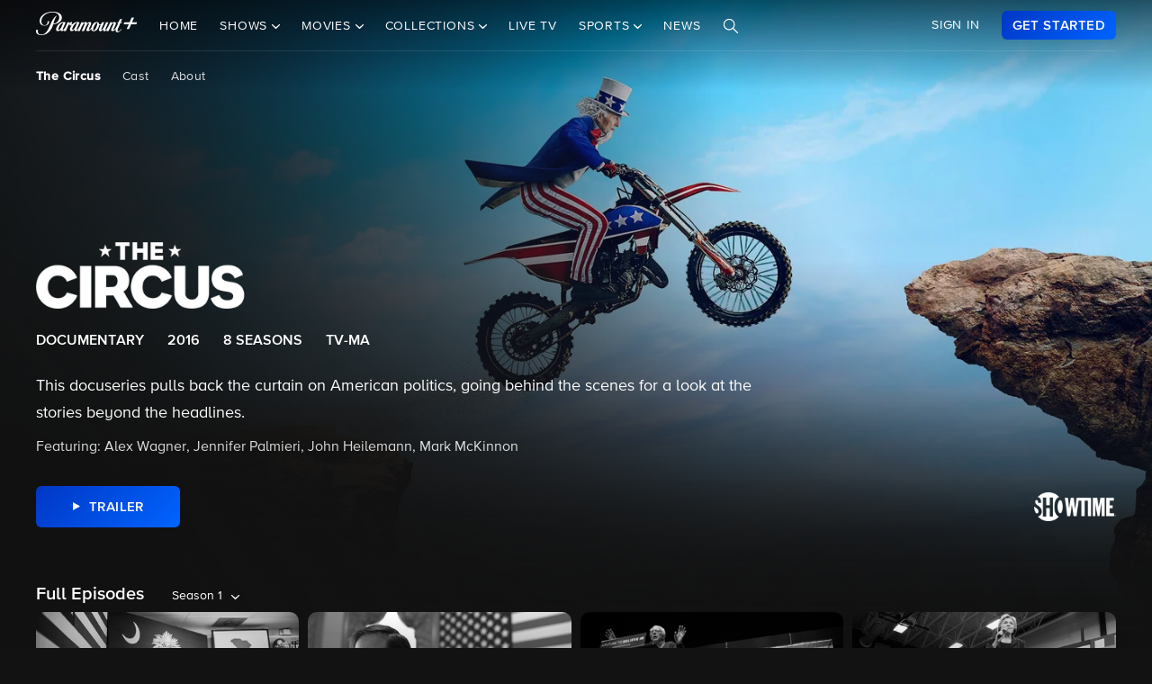

--- FILE ---
content_type: text/html; charset=utf-8
request_url: https://www.paramountplus.com/shows/the-circus/
body_size: 63679
content:
<!doctype html>

<html lang="en-us">

<head>
    <script type="text/javascript">
        // Check if the pathname ends with double slashes
        if (window.location.pathname.match(/\/{2,}$/)) {
            // Remove the double slashes at the end of the pathname
            const correctedPath = window.location.pathname.replace(/\/+$/, '');
            const correctedUrl = window.location.origin + correctedPath + window.location.search;

            // Redirect to the corrected URL
            window.location.assign(correctedUrl);
        }
    </script>
    
    
    
        <script type="text/javascript" data-testid="script-inline-csp" >
;window.NREUM||(NREUM={});NREUM.init={distributed_tracing:{enabled:true},privacy:{cookies_enabled:true},ajax:{deny_list:["bam.nr-data.net"]}};
;NREUM.loader_config={accountID:"2936348",trustKey:"2321606",agentID:"1103216518",licenseKey:"NRJS-b5dcb3a7b0855a31fdd",applicationID:"1103216518"};
;NREUM.info={beacon:"bam.nr-data.net",errorBeacon:"bam.nr-data.net",licenseKey:"NRJS-b5dcb3a7b0855a31fdd",applicationID:"1103216518",sa:1};
</script><script type="text/javascript" src="/assets/build/js/supertop-e3f2f281376e2c25d6eb.min.js"></script>

                <meta name="branch:deeplink:episodeCount"
              content="130"/>
        <meta name="branch:deeplink:backgroundImage"
              content=""/>
        <meta name="branch:deeplink:showLogo"
              content=""/>
    
            <script type="text/plain" src="//securepubads.g.doubleclick.net/tag/js/gpt.js" async
                class="optanon-category-4"></script>
    
    <meta charset="utf-8">
            <meta name="facebook-domain-verification" content="sbka0tlzjc1ebteyhqfo986y8breu2"/>
        <link rel="manifest" href="/manifest.json">
    
    <meta name="robots" content="max-image-preview:large">

    <title>The Circus - Showtime - Watch on Paramount Plus</title>

    <link rel="shortcut icon" href="/favicon.ico"/>

    <link rel="canonical" href="https://www.paramountplus.com/shows/the-circus/"/>
    <meta name="app_version" content=""/>
    <meta name="description" content="This docuseries pulls back the curtain on American politics, going behind the scenes for a look at the stories beyond the headlines."/>
    <meta name="viewport" content="width=device-width, initial-scale=1"/>
    <meta property="og:site_name" content="Paramount+">
    <meta property="og:title" content="The Circus - Showtime - Watch on Paramount Plus">
    <meta property="og:description" content="This docuseries pulls back the curtain on American politics, going behind the scenes for a look at the stories beyond the headlines.">
    <meta property="og:image"
          content="https://www.paramountplus.com/assets/pplus/PPlus_Logo_1200x630_BLUE.png">
    <meta property="og:image:secure_url"
          content="https://www.paramountplus.com/assets/pplus/PPlus_Logo_1200x630_BLUE.png"/>
    <meta property="og:type" content="video.tv_show">
    <meta property="og:url" content="https://www.paramountplus.com/shows/the-circus/">
    <meta property="article:publisher" content="https://www.facebook.com/ParamountPlus/">
    <meta name="twitter:card" content="summary_large_image">
    <meta content="@paramountplus" property="twitter:site">
    <meta content="@paramountplus" property="twitter:creator">
    <meta name="application-name" content=""/>
    <meta name="msapplication-TileImage" content=""/>
    <meta name="msapplication-TileColor" content=""/>
    <meta name="msApplication-ID" content=""/>
    <meta name="" content="App"/>
    
        
<script type="text/javascript" data-testid="script-inline-csp" >
    let fF = true;
    let __SENTRY_IO_CONFIG = {"FEATURE_FLAG":false,"CORE_ENABLED":true,"BBLF_ENABLED":true,"VIDEO_ENABLED":true,"VUE_ENABLED":true,"VUE_LOG_ERRORS":true,"BUILD_NUMBER":"1420"};
    __SENTRY_IO_CONFIG.FEATURE_FLAG = fF;
</script>
    <script data-testid="script-inline-csp"  id="locales" type="application/json">
        {"home":"Home","shows":"Shows","live_news":"Live News","search":"Search","settings":"Settings","browse":"Browse","movies":"Movies","channels":"Channels","schedule":"Schedule","no":"No","yes":"Yes","ok":"OK","error":"Error","close":"CLOSE","clear":"Clear","schedule_is_unavailable_at_this_time":"Schedule is unavailable at this time.","still_not_right_please_contact_customer_support":"Still not right? Please contact customer support at {url} and we'll be happy to help.","current_station":"Current Station","current_stations":"Current Stations","if_this_is_correct_select_the_station":"If this is correct, select your preferred station, then hit \"OK\" on your remote to return to live TV.","not_the_right_station_lets_fix_that":"Not the right station? Let's fix that.","if_this_is_correct_select_your_preferred_station":"If this is correct, select your preferred station, then hit \"OK\" on your remote to return to live TV.","not_the_right_stations_lets_fix_that":"Not the right stations? Let's fix that.","station_not_available":"Station not available","were_sorry_but_live_tv_is_currently_not_supported_in_your_area_to_make":"We're sorry, but live TV is currently not supported in your area. To make sure we have your correct location, select the button below.","based_on_your_account_information_your_local_station_is":"Based on your account information, your local station is:","based_on_your_account_information_your_local_stations_are":"Based on your account information, your local stations are:","still_not_the_right_station_lets_try_one_more_time":"Still not the right station? Let's try one more time. After that, the Check Location feature will be locked.","thank_you_the_check_location_feature_is_now_locked":"Thank you. The Check Location feature is now locked.","were_sorry_but_live_tv_is_currently_not_supported":"We're sorry, but live TV is currently not supported in your area.","app_version":"App Version","device_id":"Device ID","ip_address":"IP Address","station_unavailable":"Station Unavailable","brand_local_station":"{brand} Local Station","watch_now":"WATCH NOW","subscribe_to_watch":"SUBSCRIBE TO WATCH","starts_in":"Starts in...","a_alpha":"a, alpha","b_bravo":"b, bravo","c_charlie":"c, charlie","d_delta":"d, delta","e_echo":"e, echo","f_foxtrot":"f, foxtrot","g_golf":"g, golf","h_hotel":"h, hotel","i_india":"i, india","j_juliet":"j, juliet","k_kilo":"k, kilo","l_leema":"l, leema","m_mike":"m, mike","n_november":"n, november","o_oscar":"o, oscar","p_papa":"p, papa","q_quebec":"q, quebec","r_romeo":"r, romeo","s_sierra":"s, sierra","t_tango":"t, tango","u_uniform":"u, uniform","v_victor":"v, victor","w_whiskey":"w, whiskey","x_xray":"x, x-ray","y_yankee":"y, yankee","z_zulu":"z, zulu","one_button":"1 button","two_button":"2 button","three_button":"3 button","four_button":"4 button","five_button":"5 button","six_button":"6 button","seven_button":"7 button","eight_button":"8 button","nine_button":"9 button","zero_button":"0 button","space_button":"space button","backspace_button":"backspace button","preview_video":"Preview Video","starts_in_seconds":"Starts in {countdown} seconds...","there_is_a_problem_connecting_to_the_network":"There is a problem connecting to the network. Please check your network settings.","are_you_sure_you_would_like_to_exit":"Are you sure you would like to exit Paramount+?","are_you_sure_you_want_to_sign_out":"Are you sure you want to sign out?","congratulations":"Congratulations!","your_brand_account_has_been_created":"Your {brand} account has been created.","an_error_occurred_when_creating_your":"An error occurred when creating your {brand} account. Please contact customer support for assistance at {contact}","an_error_occurred_validating_your_subscription":"An error occurred validating your subscription. Please contact customer support for assistance at {contact}","your_account_has_been_reactivated":"Your account has been reactivated!","your_account_has_been_updated":"Your account has been updated!","an_error_occurred_when_switching_your":"An error occurred when switching your {brand} plan. Please contact customer support for assistance at {contact}","due_to_licensing_restrictions_video_is_not":"Due to licensing restrictions, video is not available outside your country.","your_current_plan":"Your current plan: {plan}","cancel_anytime":"Cancel anytime.","account_exists":"Account Exists","it_looks_like_youve_already_subscribed_to":"It looks like you've already subscribed to {brand} on this Roku device. Please sign in.","an_unexpected_error_has_occurred_please_contact":"An unexpected error has occurred. Please contact customer support for assistance at {contact}","invalid_pin_entered":"Invalid PIN Entered","parental_control":"Parental Control","enter_your_pin_to_watch":"Enter your PIN to watch.","submit":"Submit","forgot_pin":"Forgot PIN?","visit_url":"Visit {url}","back":"back","we_are_sorry_but_we_are_unable_to_create":"We are sorry, but we are unable to create an account for you at this time.","create_your_account":"Create Your Account","first_name":"First Name","please_enter_a_valid_first_name":"Please enter a valid first name.","last_name":"Last Name","please_enter_a_valid_last_name":"Please enter a valid last name.","email":"Email","please_enter_a_valid_email_address":"Please enter a valid email address.","password":"Password","please_enter_a_valid_password":"Please enter a valid password.","by_clicking_next_you_are_indicating":"By clicking \"Next\", you are indicating that you have read and agree to the","terms_of_use_and_privacy_policy":"TERMS OF USE AND PRIVACY POLICY","next":"NEXT","birth_date":"Birth date","please_enter_a_valid_date_of_birth":"Please enter a valid date of birth in the following format: MM\/DD\/YYYY.","gender":"Gender","please_select_a_gender":"Please select a gender.","validating_account_details":"Validating account details...","zip_code":"ZIP Code","please_enter_a_valid_5_digit_zip_code":"Please enter a valid 5-digit ZIP Code.","the_email_you_entered_is_already_associated_with":"The email you entered is already associated with an existing {brand} account. Please sign in instead.","information_needed":"Information Needed","in_order_to_subscribe_to_the":"In order to subscribe to the {brand} channel, you are required to share your Roku information. If you need to update your information, please visit Roku.com, then come back to {brand} and try again.","enter_your_first_name":"Enter your first name","enter_your_last_name":"Enter your last name","enter_your_email_address":"Enter your email address","enter_your_password":"Enter your password","create_a_password":"Create a password (must be at least 6 characters)","enter_your_5_digit_zip_code":"Enter your 5-digit ZIP Code","select_your_gender":"Select your gender","male":"Male","female":"Female","other":"Other","prefer_not_to_say":"Prefer Not to Say","welcome_back":"Welcome back!","sign_in":"SIGN IN","forgot_password":"Forgot password?","to_return_to_previous_screen_press":"To return to the previous screen, press the back button on your remote","incorrect_email_address":"Incorrect email address","password_reset_email_sent":"Password Reset Email Sent","instructions_to_change_your_password":"Instructions to change your password have been sent to {email}.","an_error_occurred_sending_password_reset_email":"An error occurred sending password reset email. Please check your email address and try again.","incorrect_username_or_password":"Incorrect username or password.","restart":"RESTART","watch":"WATCH","subscribe":"SUBSCRIBE","resume":"RESUME","more_episodes":"MORE EPISODES","content_unavailable":"Content Unavailable","the_content_you_are_trying_to_play_is_currently_unavailable":"The content you are trying to play is currently unavailable. Please try again later.","unfortunately_an_error_occurred_during_playback":"Unfortunately, an error occurred during playback.","please_check_your_network_connection":"Please check your network connection and try again.","please_try_again_error_code_cs1200":"Please try again. (Error code: CS-1200)","concurrent_streams_limit":"Concurrent Streams Limit","youve_reached_the_maximum_number_of_simultaneous_video":"You\u2019ve reached the maximum number of streams allowed with your subscription.","to_view_this_live_stream_close_the_other_videos":"To view this live stream, close the other videos you're watching and try again.","to_view_this_video_close_the_other_videos":"To view this video, close the other videos you\u2019re watching and try again.","are_you_still_watching":"Are you still watching?","continue_watching":"Continue watching","watch_movie":"WATCH MOVIE","preview_trailer":"PREVIEW TRAILER","to_start_streaming_your_favorite_shows":"To start streaming your favorite shows, follow the steps below:","step_1":"Step 1","visit_url_on_your_computer_or_mobile_device":"Visit {url} on your computer or mobile device and follow the instructions.","step_2":"Step 2","enter_the_following_code_when_prompted":"Enter the following code when prompted:","step_3":"Step 3","when_complete_this_screen_will_refresh":"When complete, this screen will refresh.","related_shows":"Related Shows","no_results_found":"No Results Found","my_account":"My Account","autoplay":"Autoplay","parental_controls":"Parental Controls","legal_notices":"Legal Notices","support":"Support","live_tv":"Live TV","how_would_you_like_to_sign_in":"How would you like to sign in?","on_my_tv":"On my TV","use_your_email_and_password_to_sign_in_on_this_device":"Use your email and password to sign in on this device","on_url":"On {url}","use_your_email_and_password_to_sign_in_on_the_brand_website":"Use your email and password to sign in on the {brand} website","loading":"Loading...","terms_of_use_privacy_policy_and_video_services_policy":"Terms of Use, Privacy Policy and Video Services Policy","badge":"BADGE","oh_no":"Oh no!","please_try_again":"Please try again.","thank_you_for_watching":"Thank you for watching","it_looks_like_youre_using_a_vpn_or_proxy":"You're using a VPN or proxy, which prevents playing your video. Please disable this service and try again.","questions_visit_our_faq_page_at":"Questions? Visit our FAQ page at {url}","an_error_occurred_when_attempting_to_play_this_video":"An error occurred when attempting to play this video. Please contact customer support for assistance at {contact}","uh_oh_an_error_has_occurred":"Uh-oh. An error has occurred, but we're working on fixing it. We'll be up and running again shortly!","enter_your_birth_month":"Enter your birth month (MM) - example: 12","enter_your_birth_day":"Enter your birth day (DD) - example: 24","enter_your_birth_year":"Enter your birth year (YYYY) - example: 1978","commercial_free":"Commercial Free","unknown":"Unknown","to_manage_your_parental_control_settings":"To manage your parental control settings, please visit {url}","terms_of_use":"Terms of Use","privacy_statement":"Privacy Statement","frequently_asked_questions":"Frequently Asked Questions","send_feedback":"Send Feedback","customer_support":"Customer Support","already_have_a_provider_sign_in":"Already have a partner? Sign in.","sign_in_to_brand":"Sign in to {brand}","already_a_subscriber_sign_in":"Already a Subscriber? Sign In.","browse_and_watch_clips":"Browse and Watch Clips","_continue":"Continue","or":"or","select_your_tv_provider_to_begin_streaming":"Select your TV partner to begin streaming","dont_see_your_provider":"Don't see your partner?","search_more":"SEARCH MORE","provider_list_currently_not_available":"Partner list is currently not available.","go_to":"Go to","on_a_computer_or_mobile_device":"on a computer or mobile device to sign in with your partner and start streaming!","activation_code":"Activation Code","youre_in":"You're In!","currently_connected":"Currently connected to:","start_watching":"START WATCHING","create_a_free_account":"Create a free {brand} account to:","get_personalized_recommendations":"Get personalized recommendations","pick_up_where_you_left_off":"Pick up where you left off on any device","watch_shows_on_demand":"Watch shows on-demand the day after they air","create_an_account":"CREATE AN ACCOUNT","live":"Live","sign_out":"Sign Out","on":"On","off":"Off","enter":"ENTER","new_episode":"NEW EPISODE","subtitles":"Subtitles","audio":"Audio","of":"of","cancel":"Cancel","background_color":"Background Color","youve_reached_the_maximum_number_of_simultaneous_video_streams_for_your_account":"You\u2019ve reached the maximum number of streams allowed with your subscription. To view this video, close the other videos you\u2019re watching and try again.","play_now":"Play Now","up_next_in":"Up Next In","oh_no_something_went_wrong":"Oh no! Something went wrong.","advertisement":"Advertisement","edit":"Edit","maybe_later":"Maybe later","oops_something_went_wrong":"Oops! Something went wrong.","try_it_free":"Get Started","trending":"Trending","day":"Day","month":"Month","year":"Year","full_name":"Full Name","cast":"Cast","account":"Account","get_started":"GET STARTED","an_error_has_occurred_please_try_again_at_a_later_time":"An error has occurred. Please try again at a later time.","you_have_been_locked_out_due_to_too_many_login_attempts_please_try_again_in_5_minutes":"You have been locked out due to too many login attempts. Please try again in 5 minutes.","invalid":"Invalid","email_is_required":"Email is required.","full_name_is_required":"Full name is required.","password_is_required":"Password is required.","play":"Play","privacy_policy":"Privacy Policy","tv_provider_sign_in_button":"Sign in with a partner","results":"Results","retry":"Retry","season_episode_abbr":"S{season} E{episodeNumber}","email_already_exists":"Email already exists.","field_is_required":"{field_name} is required.","sign_up":"Sign Up","skip":"Skip","none":"None","disconnect":"Disconnect","sorry_this_video_is_currently_unavailable_please_try_again_need_additional_help":"This video is currently unavailable. Please try again.","about":"About","already_have_an_account":"Already have an account?","skip_ad":"Skip Ad","mute":"Mute","pause":"Pause","rewind":"Rewind","unmute":"Unmute","cbs_all_access_logo":"CBS All Access Logo","free":"Free","update":"Update","dismiss":"Dismiss","try_again":"Try again","episode":"Episode","episodes":"Episodes","extras":"Extras","featured_shows":"Featured Shows","help":"Help","keep_watching":"Keep Watching","left":"LEFT","limited_commercials":"Limited Commercials","sorry_this_feature_is_not_supported_for_this_device":"Sorry, this feature is not supported for this device.","provider":"Partner","recommended_for_you":"Recommended for You","faq":"FAQ","shows_you_watch":"Shows You Watch","success":"Success!","clips":"Clips","you_need_to_accept_our_terms_in_order_to_continue":"You need to accept our terms in order to continue.","standard":"Standard","youre_all_set":"You're all set","password_must_be_at_least_x_characters":"Password must be at least 6 characters","price":"Price","trending_now":"Trending Shows","season_number_abbr":"S{seasonNumber}","episode_number_abbr":"E{episodeNum}","season":"Season","1_season":"1 Season","_seasons":"{seasonCount} Seasons","login_error":"Login Error","seo_sign_up_page_title":"Sign Up for {brand} {countryName} ({country2-letterISO})","seo_sign_up_page_description":"Sign up for\u00a0{brand}. Access thousands of Episodes, Movies, Originals and Live TV.","seo_sign_in_page_title":"Sign In to {brand} {countryName} ({country2-letterISO})","seo_sign_in_page_description":"Access live TV shows, sports events like NFL games and over 12,000 on-demand CBS episodes without any delays in programming with CBS All Access","seo_upsell_page_title":"{brand} {countryName} - Stream Live TV, Movies, Originals, News, and more","seo_upsell_page_description":"Watch thousands of episodes of your favorite shows on any device. {brand} {countryName} includes on-demand content from CBS, Comedy Central, Nickelodeon, Nick Jr., MTV, Paramount Network, Showtime, Smithsonian and more.","seo_forgot_password_page_title":"Reset Password for {brand}\u00a0{countryName} ({country2-letterISO})","seo_forgot_password_page_description":"Enter the email address associated with your account, and we'll send you a link to reset your password.","seo_sign_up_page_keywords":"","seo_sign_in_page_keywords":"","seo_upsell_page_keywords":"television, TV, video, Columbia Broadcast System, Paramount, ParamountPlus watch online video, watch tv, soap opera video, David Letterman, CSI, Big Brother, NCIS, The Price is Right, the Young and the Restless, Guiding Light, As the World Turns, Survivor, Two and a Half Men, The Amazing Race, Star Trek, Jericho.","seo_forgot_password_page_keywords":"","email_required":"Email required.","password_required":"Password required.","account_creation_error":"Sorry, there was an error creating your account","currency":"$","valid_email_required":"Valid email required.","_processing":"processing","more_providers":"More providers","theres_just_one_more_step":"There's just one more step before you can enjoy your favorite content...","to_enjoy_brand_you_must":"To enjoy {brand}, you must create an account","mvpd_contact_provider_headline":"There was an issue authenticating or authorizing your account with your partner.","mvpd_contact_provider_subheadline":"Please contact your provider for more information.","sign_in_with_partner":"SIGN IN WITH PARTNER","agree_and_continue":"AGREE & CONTINUE","more_partners":"More partners...","select_a_partner":"Sign in with your provider to start streaming","sign_up_for_paramountplus":"SIGN UP FOR PARAMOUNT+","sign_in_with_paramountplus_account":"SIGN IN WITH PARAMOUNT+","sign_out_from_paramountplus_account":"SIGN OUT FROM PARAMOUNT+","invalid_email_andor_password":"Invalid email and\/or password","send_email_cta":"Send Email","youll_be_redirected_to_x_in_x_seconds_or_you_can_click_here_now":"You'll be redirected to %s in %d seconds, or you can <click here> now.","please_enter_the_email_address_associated_with_your_brand_account_and_well_send_you_a_link_to_reset_your_password":"Please enter the email address associated with your Paramount+ account, and we'll send you a link to reset your password.","reset_your_password":"Reset your password","enter_and_confirm_new_password":"Enter your new password.","password_is_too_short":"Password is too short.","password_is_too_long":"Password is too long. Must be 6 to 30 characters.","password_confirm_required":"Please confirm your password.","password_and_confirm_must_match":"Passwords must match.","sorry_there_was_a_problem_resetting_the_password":"We could not reset your password. The link you received via email expired after 10 minutes or the link has already been used. Please request a new reset password link.","password_confirm":"Confirm Password","reset_password":"Reset Password","resume_watching_where_you_left_off_on_any_supported_streaming_device":"Resume watching where you left off on any supported streaming device.","youre_just_a_few_quick_steps_away_from_streaming":"You're just a few quick steps away from streaming!","chromecast_ready_to_cast":"Ready to Cast","show_more":"Show More","back_to_video":"Back to video","air_date":"Air Date","all":"All","seasons_uppercase":"{seasonCount} SEASONS","full_episodes":"Full Episodes","first_and_last_name_required":"First and last name required","credit_card_number":"Credit Card Number","exp_mm":"Exp. MM","exp_yy":"YYYY","cvv":"CVV","checkout_with":"Continue to","address":"Address","city":"City","state":"State","cvv_info":"CVV Info","the_location_varies_depending_on_credit_card":"The location varies depending on credit card.","3_digit_security_code":"3 digit security code","4_digit_security_code":"4 digit security code","404_apology":"Sorry, that page cannot be found","404_redirect_message":"You'll be redirected to our homepage in {seconds} seconds, or you can go to the {linkOpen}homepage{linkClose} now.","province":"Province","payment_method":"Payment Method","have_a_coupon_code":"Have a promo code?","apply":"Apply","this_will_be_saved_as_the_default_payment_method_for_your_subscription._You_can_change_your_payment_method_at_any_time_by_visiting_your_account_settings":"This will be saved as the default payment method for your subscription. You can change your payment method at any time by visiting your account settings.","sorry_page_not_found":"Sorry, that page cannot be found","paramountplus_home":"Paramount+ Home","join_now":"Join Now","whats_new":"What's New","see_all_shows":"See All Shows","latest_full_episodes":"Latest Full Episodes","brands":"Brands","adult":"Adult","teens":"Teens","older_kids":"Older Kids","all_kids":"All Kids","brands_grid_title":"All your favorites, all in one place. Start browsing now.","brand_home":"{brand} Home","read_more":"Read more","duration_minutes_abbr":"{minutes}","episode_guide":"Episode Guide","you_will_be_directed_to_the_paypal_website_to_complete_your_payment":"By clicking on \u201cContinue to PayPal\u201d, you will be directed to the PayPal website to set up your payment method.","weve_sent_you_a_link_to_reset_your_password":"We\u2019ve sent you a link to reset your password.","oops_were_having_some_trouble_playing_this_video_please_try_again":"OOPS! We're having some trouble playing this video. Please try again. If you continue to experience issues, check your internet connection or restart your router. \n\nNeed help? Visit our FAQ (link)\n\nError Code (#)","search_shows_and_movies":"Search shows and movies","uh_oh_we_couldnt_find_that":"Uh-oh, we couldn't find it!","unable_to_complete_transaction":"Unable to complete transaction, please contact your bank","error_occurred_please_try_again":"Error occurred. Please try again.","try_cbs_all_access":"Try Paramount+","search_shows":"Search shows","approved":"Approved","approved_fraud_review":"Approved","declined":"Your payment could not be processed. Please try a different payment method or contact your bank for assistance.","insufficient_funds":"Your payment could not be processed. Please try a different payment method or contact your bank for assistance.","temporary_hold":"Your payment could not be processed. Please try a different payment method or contact your bank for assistance.","too_many_attempts":"Your payment could not be processed. Please try a different payment method or contact your bank for assistance.","upgrade_cbs_all_access":"Try CBS All Access","resume_cbs_all_access":"Get Paramount+","call_issuer":"Your payment could not be processed. Please try a different payment method or contact your bank for assistance.","cbs_all_access_ott":"Paramount+ Over The Top","call_issuer_update_cardholder_data":"Your payment could not be processed. Please try a different payment method or contact your bank for assistance.","paypal_primary_declined":"Your primary funding source was declined. Please try again to use your secondary funding source.","paypal_declined_use_alternate":"Your PayPal funding source was declined. Please try again to use an alternate funding source.","declined_security_code":"Your payment could not be processed. Please verify the card details entered or contact your bank for assistance.","declined_exception":"Your payment could not be processed. Please try a different payment method or contact your bank for assistance.","declined_missing_data":"Your billing information is missing some required information.","invalid_data":"Your payment could not be processed. Please try a different payment method or contact your bank for assistance.","invalid_email":"Your email address is not valid.","declined_card_number":"Your payment could not be processed. Please verify the card details entered or contact your bank for assistance.","invalid_card_number":"Your payment could not be processed. Please verify the card details entered or contact your bank for assistance.","invalid_account_number":"Your payment could not be processed. Please verify the card details entered or contact your bank for assistance.","gateway_token_not_found":"Your payment details were not found. Please update your billing information.","expired_card":"Your payment could not be processed. Please verify the card details entered or contact your bank for assistance.","declined_expiration_date":"Your payment could not be processed. Please verify the card details entered or contact your bank for assistance.","exceeds_daily_limit":"Your payment could not be processed. Please try a different payment method or contact your bank for assistance.","invalid_merchant_type":"Your payment could not be processed. Please try a different payment method or contact your bank for assistance.","invalid_transaction":"Your payment could not be processed. Please try a different payment method or contact your bank for assistance.","invalid_issuer":"Your payment could not be processed. Please verify the card details entered or contact your bank for assistance.","card_type_not_accepted":"Your card type is not accepted. Please try another card.","payment_not_accepted":"Your payment type is not accepted. Please try another card.","restricted_card":"Your payment could not be processed. Please try a different payment method or contact your bank for assistance.","restricted_card_chargeback":"Your card cannot be accepted. Please contact your issuing bank for details or try another card.","card_not_activated":"Your payment could not be processed. Please try a different payment method or contact your bank for assistance.","deposit_referenced_chargeback":"The refund cannot be processed because of a chargeback.","you_have_successfully_changed_your_password":"Success! Your password has been changed.","edit_email":"Edit Email","edit_password":"Edit Password","subscription_and_billing":"Subscription & Billing","read":"Read","current_password":"Current Password","new_password":"New Password","confirm_new_password":"Confirm New Password","email_and_password":"Email & Password","customer_canceled_transaction":"You canceled the transaction after it was approved. Please update your billing information to authorize a new transaction.","cardholder_requested_stop":"You requested recurring payments no longer be accepted on this card. Please update your billing information.","no_billing_information":"Your billing information is not on file. Please add your billing information.","paypal_invalid_billing_agreement":"Your PayPal billing agreement is no longer valid. Please update your billing information.","paypal_hard_decline":"Your primary funding source was declined. Please update your billing information with PayPal or try again.","paypal_account_issue":"Your primary funding source was declined. Please update your billing information with PayPal or try again.","fraud_address":"Your payment could not be processed. Please verify the card details entered or contact your bank for assistance.","fraud_security_code":"Your payment could not be processed. Please verify the card details entered or contact your bank for assistance.","fraud_stolen_card":"Your payment could not be processed. Please try a different payment method or contact your bank for assistance.","fraud_ip_address":"Your payment could not be processed. Please try a different payment method or contact your bank for assistance.","fraud_gateway":"Your payment could not be processed. Please try a different payment method or contact your bank for assistance.","fraud_too_many_attempts":"Your payment could not be processed. Please try a different payment method or contact your bank for assistance.","fraud_advanced_verification":"Your payment could not be processed. Please try a different payment method or contact your bank for assistance.","fraud_velocity":"Your payment could not be processed. Please try a different payment method or contact your bank for assistance.","fraud_generic":"Your payment could not be processed. Please try a different payment method or contact your bank for assistance.","fraud_address_recurly":"Your payment could not be processed. Please verify the card details entered or contact your bank for assistance.","fraud_risk_check":"Your payment could not be processed. Please try a different payment method or contact your bank for assistance.","fraud_manual_decision":"Your payment could not be processed. Please try a different payment method or contact your bank for assistance.","invalid_gateway_configuration":"Please contact support: the payment system is configured incorrectly. The transaction was not processed.","invalid_login":"Please contact support: the payment system is configured incorrectly. The transaction was not processed.","processor_unavailable":"Please contact support: the payment system experienced an unspecified error with your card issuer.","issuer_unavailable":"Your payment could not be processed. Please try a different payment method or contact your bank for assistance.","gateway_timeout":"Please contact support: the payment system did not respond in time to process your transaction.","gateway_error":"An error occurred while processing your transaction. Please contact support.","contact_gateway":"Please contact support: the payment system experienced an unspecified error with your card issuer.","cvv_required":"Please contact support: the payment system experienced an error. Your card was not charged.","currency_not_supported":"Please contact support: the requested currency is not supported for this merchant. Your card was not charged.","ssl_error":"Please contact support: the payment system experienced an error. Your card was not charged.","zero_dollar_auth_not_supported":"Please contact support: the payment system experienced an error while authorizing your card. Your card was not charged.","no_gateway":"Please contact support: the payment system experienced an error. Your card was not charged.","ach_transactions_not_supported":"Please contact support: ACH\/EFT transfers are not supported.","three_d_secure_not_supported":"Please contact support: the payment system experienced an error. Your card was not charged.","transaction_not_found":"The original transaction was not found.","transaction_settled":"The transaction has already been settled, so it cannot be voided. Please try a refund.","transaction_already_voided":"The transaction has already been voided, so it cannot be settled or refunded.","transaction_failed_to_settled":"The transaction did not settle successfully. Please update your billing information.","payment_cannot_void_authorization":"An error occurred while voiding your payment authorization. Please contact support.","partial_credits_not_supported":"An error occurred while refunding your transaction. Please contact support.","cannot_refund_unsettled_transactions":"An error occurred while refunding your transaction. Please contact customer support.","transaction_cannot_be_refunded":"The transaction cannot be refunded. Please contact customer support.","transaction_cannot_be_voided":"The transaction cannot be voided. Please contact support.","total_credit_exceeds_capture":"An error occurred while refunding your transaction. Please contact support.","authorization_expired":"An error occurred while processing your transaction. Please update your billing information.","authorization_already_captured":"An error occurred while processing your transaction. Please contact support.","authorization_amount_depleted":"An error occurred while processing your transaction. Please contact support.","recurly_error":"An error occurred while processing your transaction. Please contact support.","api_error":"An error occurred while processing your transaction. Please contact support.","duplicate_transaction":"Your payment could not be processed. Please try a different payment method or contact your bank for assistance.","recurly_failed_to_get_token":"An error occurred while initializing the transaction. Please try again.","recurly_token_not_found":"An error occurred while processing your transaction. Please contact support.","invalid_payment_method_hard":"Your payment could not be processed. Please try a different payment method or contact your bank for assistance.","invalid_payment_method":"Your payment could not be processed. Please try a different payment method or contact your bank for assistance.","amazon_declined_review":"Your card was declined. In order to resolve the issue, check your payment method in Amazon.","season_abbr":"S","full_screen":"Full Screen","exit_full_screen":"Exit Full Screen","forward_num_sec":"Forward $SECONDS$ sec","rewind_num_sec":"Rewind $SECONDS$ sec","cast_video":"Cast Video","subtitle_settings":"SUBTITLE SETTINGS","reset_subtitle_settings":"Reset Subtitle Settings","resume_video":"Resume Video","replay_video":"Replay Video","font_size":"Font Size","small":"Small","normal":"Casual","large":"Large","font_type":"Font Type","font_weight":"Font Weight","bold":"Bold","font_color":"Font Color","opacity":"Opacity","casting_to":"Casting to:","seconds":"seconds","go_to_home_page":"Go to Homepage","forgot_your_pin":"Forgot your PIN?","reset_pin":"Reset PIN","still_watching":"Still Watching?","sorry_youve_reached_the_maximum_number_of_sign_in_attempts_please_visit_your_account_page_to_reset_your_pin":"Sorry, you've reached the maximum number of sign-in attempts. Please visit your account page to reset your PIN.","still_watching_streaming_will_end_in_time":"Still watching? Streaming will end in $TIME_LEFT$","playback_ended_due_to_inactivity_press_restart":"Playback ended due to inactivity.<br>Press \"Restart\" below to continue watching.","episode_abbr_":"E","starts_in_":"Starts in","restart_":"Restart","play_now_":"Play Now","related_shows_for_you_":"Related shows for you","player_error_unavailable_additional_help":"This video is currently unavailable. Please try again.","player_error_vpn_proxy":"Oh no! It looks like you're using a VPN or proxy, which prevents playing your video. Please disable this service and try again.<br><br>Need help? Visit {URL}","player_error_licensing":"Sorry, but due to licensing restrictions, this video isn't available in your location. {URL}","player_error_trouble_playing":"OOPS! We're having some trouble playing this video. Please try again. If you continue to experience issues, check your internet connection or restart your router.<br><br>Need help? Visit our {URL}","player_error_ad_blocking":"Oh no! This video can't be played right now. Please disable any ad-blocking software and try again.<br><br>Need help? Visit our {URL}","player_error_internet_issues":"OOPS! Looks like the internet may be experiencing some issues. Please check your connection and try again. If you continue to experience issues, try restarting your router.<br><br>{URL}","player_error_browser_not_supported":"Oops! This video is not supported on your web browser.<br><br>To continue streaming, we recommend using the latest version of Chrome or Firefox.","player_error_unavailable_try_again":"Sorry, this video is currently unavailable.<br>Please refresh your page or try again later.","player_error_sponsor_ad_blocking":"We were unable to load this video. Please check your browser\/device settings for any blocking technology that needs to be disabled and reload the page.","player_error_sponsor_private_mode":"This video is unavailable because we were unable to load a message from our sponsors.<br><br>Please exit private mode and reload the page to continue watching.","player_error_sponsor_subscribe":"This video is unavailable because we were unable to load a message from our sponsors.<br><br>If you are using ad-blocking software, please disable it and reload the page.","player_error_sponsor_upgrade":"This video is unavailable because we were unable to load a message from our sponsors.<br><br>If you are using ad-blocking software, please disable it and reload the page.","player_error_not_connected_to_internet":"Oops, looks like you're not connected to the internet.<br>Please check your connection and try again.","player_error_template":"<br><br>Error Code: {ERROR_CODE}","error_code":"error code","here":"here","return_home":"Return home","country_name_mx":"Mexico","country_name_au":"Australia","country_name_br":"Brazil","country_name_ca":"Canada","country_name_ar":"Argentina","country_name_bo":"Bolivia","country_name_cl":"Chile","country_name_co":"Colombia","country_name_cr":"Costa Rica","country_name_do":"Dominican Republic","country_name_ec":"Ecuador","country_name_sv":"El Salvador","country_name_gt":"Guatemala","country_name_hn":"Honduras","country_name_ni":"Nicaragua","country_name_pa":"Panama","country_name_py":"Paraguay","country_name_pe":"Peru","country_name_uy":"Uruguay","country_name_ve":"Venezuela","country_name_se":"Sweden","country_name_no":"Norway","country_name_dk":"Denmark","country_name_fi":"Finland","iso_code_au":"AU","iso_code_br":"BR","iso_code_ca":"CA","iso_code_ar":"AR","iso_code_bo":"BO","iso_code_cl":"CL","iso_code_cr":"CR","iso_code_do":"DO","iso_code_ec":"EC","iso_code_sv":"SV","iso_code_gt":"GT","iso_code_hn":"HN","iso_code_mx":"MX","iso_code_ni":"NI","iso_code_pa":"PA","iso_code_py":"PY","iso_code_pe":"PE","iso_code_uy":"UY","iso_code_ve":"VE","iso_code_se":"SE","iso_code_no":"NO","iso_code_dk":"DK","iso_code_fi":"FI","iso_code_co":"CO","subscription":"Subscription","week":"week","month_lowercase":"month","year_lowercase":"year","day_lowercase":"day","week_lowercase":"week","days_lowercase":"days","months_lowercase":"months","seo_partners_page_title":"Sign in with a partner to {brand} {countryName} ({country2-letterISO})","seo_partners_page_description":"Sign in with a {brand} {countryName} partner to access thousands of Episodes, Movies and Originals.","trending_shows":"Trending Shows","paramount_plus":"Paramount+","subscription_terms":"Subscription Terms","cookie_policy":"Cookie Policy","complimentary_account_phrase":"You have a complimentary account.","paramount_plus_plan":"Paramount+ Plan","trial":"Trial","upgrade_cta":"Upgrade Now","edit_plan":"Edit Plan","subscribe_now":"Subscribe Now!","add_ons":"Add-Ons","cancellation_effective_on":"Cancellation effective on","activate":"Activate","if_you_cancel_your_subscription_the_cancellation_will_go_into_effect":"If you cancel your subscription, the cancellation will go into effect at the end of your current subscription period. You will have continued access to the Paramount+ service for the remainder of your paid subscription period, but <b>you will not receive a refund of any fees paid<\/b>.","manage_add_ons":"Manage Add-Ons","discount":"Discount","forever":"Forever","months":"months","years":"years","next_billing_date":"Next Billing Date","switch_to_annual":"Switch to Annual","save_over_15_percent":"SAVE 23% OR MORE","add_your_payment_information_to_enjoy_uninterrupted_service":"Add your payment information to enjoy uninterrupted service.","add_now":"Add Now","edit_payment":"Edit Payment","coupon":"Promo Code","redeem_a_coupon":"Redeem A Coupon","gift_card":"Gift Card","redeem_gift_card":"Redeem Gift Card","cancel_subscription":"Cancel Subscription","cancel_my_subscription":"Cancel My Subscription","keep_my_subscription":"Keep My Subscription","youre_about_to_cancel_your_subscription_are_you_sure":"You're about to cancel your subscription. Are you sure?","were_sorry_to_see_you_go":"We're sorry to see you go!","your_feedback_is_important_to_us_please_let_us_know_why_youre_cancelling":"Your feedback is important to us. Please let us know why you're canceling.","complete_cancellation":"Complete Cancellation","your_account_was_cancelled_successfully":"Your subscription was cancelled successfully.","something_went_wrong_please_try_again_later":"Something went wrong. Please try again later.","trending_movies":"Trending Movies","invalid_tax_identifier":"Invalid CPF number","remove":"Remove","month_jan":"Jan","month_feb":"Feb","month_mar":"Mar","month_apr":"Apr","month_may":"May","month_jun":"Jun","month_jul":"Jul","month_aug":"Aug","month_sep":"Sep","month_oct":"Oct","month_nov":"Nov","month_dec":"Dec","your_payment_information_was_successfully_updated":"Your payment information was successfully updated.","account_payment":"Account Payment","save":"Save","you_have_successfully_resumed_your_subscription":"You have successfully resumed your subscription!","your_subscription_cannot_be_resumed_at_this_time":"Sorry, your subscription cannot be resumed at this time.","invalid_postal_code":"Invalid Postal Code","invalid_coupon":"Invalid coupon","subscription_already_owned":"A subscription is already active on your account","country_name_intl":"International","weeks_lowercase":"weeks","free_lowercase":"free","years_lowercase":"years","100_percent_off":"100% Off","days":"days","weeks":"weeks","you_have_successfully_applied_a_coupon":"You have successfully applied a coupon!","watch_now_":"Watch Now","subscribe_to_watch_":"Subscribe to Watch","invalid_password":"Invalid password","invalid_cvv":"Invalid CVV","invalid_expireYear":"Invalid year","confirm_email":"Confirm Email","resume_subscription":"Resume Subscription","try_paramount_plus":"Try Paramount+","get_paramount_plus":"Get Paramount+","paramount_plus_enabled":"Paramount+ Enabled","paramount_plus_over_the_top":"Paramount+ OTT","partner":"Partner","connected_to":"Connected To","could_not_create_your_account_please_try_again_later":"Could not create your account, please try again later","email_address_already_registered":"You already have an account. Please sign in.","paramount_plus_trial":"Paramount+ Trial","is_invalid":"Is Invalid","address_is_invalid":"Email address is invalid","address_already_exists":"Address already exists","email_address_is_invalid":"Email address is invalid","landing_sign_in":"Sign In","there_was_an_issue_authenticating_or_authorizing_your_account_with_your_partner":"There was an issue authenticating or authorizing your account with your partner.","we_will_sign_you_out_please_try_to_sign_in_again_if_you_continue_to_encounter_this_issue_please_contact_your_partner_directly":"We will sign you out. Please try to sign in again. If you continue to encounter this issue, please contact your partner directly.","sorry_you_dont_have_access_to_brandName_within_your_subscription_package":"Sorry! Your provider subscription package doesn't include access to {brandName}.","contact_your_provider_and_add_brandName_to_your_package_today":"Please contact your provider for more information.","recurly_PSD2_error_please_try_again":"Your transaction was declined or failed for an unknown reason. Please try again or contact customer support.","language_name_en":"English","language_name_pt":"Portuguese","language_name_da":"Danish","language_name_fi":"Finnish","language_name_no":"Norwegian","language_name_es":"Spanish","language_name_sv":"Swedish","all_rights_reserved":"All Rights Reserved.","cookies":"Cookies","help_contact_us":"Help \/ Contact Us","manage_cookies":"Manage Cookies","to_cancel_your_subscription_please_do_so_in_the_app_store_where_you_purchased_your_subscription":"To modify your subscription, please do so in the app store where you purchased your subscription.","popular":"Popular","no_movies_found":"No Movies Found","sorry_no_movies_found_in_that_genre":"Sorry, no movies found in that genre.","all_movies":"All Movies","recurly_PSD2_error_aborted_flow":"Your purchase requires authentication. Unfortunately, we cannot proceed until authentication is provided.","seo_global_page_title":"Paramount+ Global Home","seo_global_page_description":"Select your country to watch thousands of episodes of your favorite shows on any device.","success_your_password_has_been_reset":"Success! Your password has been reset. We are redirecting you in {countDown} seconds.","postal_code":"Postal Code","postal_code_is_required":"Postal Code is required","load_more":"Load More","language_name_nn":"Nynorsk","language_name_nb":"Bokm\u00e5l","three_d_secure_action_required":"Your card must be authenticated with 3-D Secure before continuing.","payer_authentication_rejected":"Your card must be authenticated before continuing. Please complete authentication.","paramount_plus_brand_aria_label":"paramount plus","we_are_processing_your_subscription":"We're processing your subscription","this_will_not_take_long":"This won't take long!","the_account_has_been_created_successfully":"The account has been created successfully","sign_in_":"Sign In","series":"Series","you_have_successfully_changed_your_email_address":"You have sucessfully updated your email address","you_have_successfully_changed_your_subscription":"You have successfully updated your subscription","switch_profiles":"Switch Profiles","add_profile":"Add Profile","annual":"Annual","monthly":"Monthly","whos_watching":"Who's Watching?","edit_profiles":"Edit Profiles","switch_your_plan":"Switch Your Plan","my_list":"My List","sorry_we_cant_add_or_remove_items_right_now":"Sorry, we can't add or remove items right now.","your_list_is_full":"Your list is full.","please_remove_an_item_before_adding_another":"Please remove an item before adding another.","zipcode":"ZIP Code","profile_name":"Profile Name","kids_mode":"Kids Mode","turn_on_for_kid_friendly_content":"Turn on for kid-friendly content","save_profile":"Save Profile","create_profile":"Create Profile","choose_avatar":"Choose Avatar","switch_to_monthly":"Switch to Monthly","manage_profiles":"Manage Profiles","edit_profile":"Edit Profile","paramount_plus_monthly":"Monthly","paramount_plus_annual":"Annual","are_you_sure_you_want_to_delete_this_profile":"Are you sure you want to delete this profile?","no_keep_profile":"No, keep profile","error_too_many_streams":"Too Many Streams","watch_trailer":"WATCH TRAILER","recurly_this_promotional_code_is_valid_for_new_subscriptions_only":"This promotional code is valid for new subscriptions only","recurly_this_promotional_code_has_expired":"This promotional code has expired","recurly_this_promotional_code_has_already_been_redeemed":"This promotional code has already been redeemed","recurly_this_promotional_code_is_not_valid":"This promotional code is not valid","recurly_this_promotional_code_is_not_supported_in_your_country":"This promotional code is not supported in your country","recurly_this_promotional_code_is_not_in_the_same_currency_as_your_subscription":"This promotional code is not in the same currency as your subscription","plan":"Plan","invalid_ccNumber":"Your card number is not valid. Please update your card number.","youre_in_kids_mode":"You're in Kids Mode!","turn_off_kids_mode":"Turn off Kids Mode","the_only_content_youll_see_in_kids_mode_will_be_age_appropriate_and_determined_by_show_and_movie_ratings":"The only content you'll see in Kids Mode will be age-appropriate and determined by show and movie ratings.","age_restricted_content":"Age-Restricted Content","not_available_in_kids_profiles":"Not available in kids profiles","add_to_my_list":"Add to My List","remove_from_my_list":"Remove from My List","pick_at_least_three_shows_for_personalized_recommendations":"Pick at least 3 shows for personalized recommendations","live_uppercase":"LIVE","lets_personalize_your_experience":"Let's personalize your experience","switch_profile":"Switch Profile","trailer":"Trailer","min_uppercase":"MINS","new_episodes":"New Episodes","sign_up_uppercase":"SIGN UP","premium":"Premium","enter_your_activation_code":"Enter your activation code","activate_uppercase":"ACTIVATE","you_can_find_your_activation_code_on_your_device_screen":"You can find your activation code on your device screen. If you need help <link>visit our support site<link>","your_tv_is_now_linked_to_your_paramount_account":"Your TV is now linked to your Paramount+ account. You can now return to your TV to start streaming.","your_list_is_empty":"Your list is empty","when_you_add_shows_and_movies_theyll_appear_under_my_list_across_all_your_devices":"When you add shows and movies, they'll appear under My List across all your devices.","find_shows":"Find Shows","find_movies":"Find Movies","started_x_ago":"Started {duration} ago","min_lowercase":"min","1_item_successfully_removed_from_list":"1 item successfully removed from list.","confirm":"Confirm","remove_from_watchlist":"Remove from watchlist","add_to_watchlist":"Add to watchlist","new_season":"NEW SEASON","new_series":"NEW SERIES","new_movie":"NEW MOVIE","watch_anytime_and_anywhere":"Watch Anytime & Anywhere","back_to_profile":"BACK TO PROFILE","delete_profile_":"DELETE PROFILE","no_keep_profile_":"NO, KEEP PROFILE","back_to_rendezvous_options":"Back to Sign In Options","video_and_audio_controls":"Video and audio controls","video_seek_bar":"Video seek bar","video_playhead_position":"Video playhead position","mute_or_volume_control":"Mute or volume control","unmute_or_volume_control":"Unmute or volume control","fast_forward":"Fast Forward","use_the_arrow_keys_to_set_the_value":"Use the arrow keys to set the value","replay":"replay","disconnect_cast":"Disconnect cast","subtitles_and_audio_settings":"Subtitles and Audio Settings","audio_cc":"Audio CC","subtitle_selector":"Subtitle Selector","font_opacity":"Font Opacity","background_color_opacity":"Background Color Opacity","subtitle_and_audio_setting_have_been_reset_to_default_settings":"Subtitle and audio setting have been reset to default settings","audio_selector":"Audio Selector","resume_title_case":"Resume","close_title_case":"Close","subtitle_settings_title_case":"Subtitle Settings","sky_activation_prompt":"If you do not have a Paramount+ account, please create one by clicking Sign Up","notify":"Notify","promo":"Promo","invalid_rendezvous_code_msg":"The code you entered is invalid. Please try again.","percent_discount_over_time":"{percent} off for {time}","your_card_has_been_declined_multiple_times_we_need_to_verify_that_youre_a_human_before_you_try_again":"Your card has been declined multiple times. We need to verify that you're a human before you try again.","looking_for_something":"Looking for something?","younger_kids":"Younger Kids","deactivate":"Deactivate","user_already_has_active_package":"User already has active package.","partner_subscription_is_already_bound":"Partner subscription is already bound.","partner_subscription_is_in_invalid_status":"Partner subscription is in invalid status.","cbs_product_associated_with_partner_subscription_not_found":"CBS product associated with partner subscription not found.","user_connection_already_exists":"User connection already exists.","yes_keep_watching":"Yes, keep watching","yes_and_do_not_ask_me_again":"Yes, and don't ask me again","no_go_to_homepage":"No, go to homepage","still_watching_no_questionmark":"Still Watching","sorry_not_available_in_region":"Sorry, Paramount+ is not yet available in this country","sorry_not_available_in_region_subheading":"Your country of registration is not the region you are currently located in. You will be signed out because there is no Paramount+ International service in your current location.","please_make_sure_your_passwords_match":"Please make sure your passwords match","error_partner_query_missing":"To authenticate your subscription and create a Paramount+ account, you must first visit the {partner} website. Please try again. If you have difficulties, contact {partner} customer support.","active_user_package_exists_title":"Hm, it looks like your email address is already connected to a Paramount+ account.","active_user_package_exists_description":"For help, visit paramountplus.com\/help\/TVprovider.","partner_subscription_already_bound_title":"Your Paramount+ account is already connected to {partner}.","partner_subscription_already_bound_description":"Please sign in from any device using your Paramount+ credentials.","user_connection_already_exists_title":"Your Paramount+ account is already connected to {partner}.","user_connection_already_exists_description":"Please sign in from any device using your Paramount+ credentials.","partner_subscription_status_invalid_title":"Your {partner} subscription has either expired or does not include Paramount+.","partner_subscription_status_invalid_description":"Please return to {partner} and check your account status. If you have problems, contact {partner} customer support.","product_not_found_title":"We are experiencing an issue trying to connect your {partner} account with Paramount+.","product_not_found_description":"Please contact Paramount+ customer support and advise that you have received this error message.","this_code_is_not valid_please_try_again":"This code is not valid. Please try again or contact customer support.","we_need_to_verify_that_you_are_a_human":"We need to verify that you're a human","paramountplus_through":"Paramount+ through {partner}","your_card_has_been_declined_multiple_times_please_verify_you_are_a_human_and_try_again":"Your card has been declined multiple times. Please verify you are a human and try again.","subscription_preferences_can_be_modified_or_upgraded_in_the_app_store":"Subscription preferences can be modified or upgraded in the app store.","this_code_is_invalid_please_try_again":"Invalid code. Please try again.","you_are_unable_to_redeem_a_gift_card_because_your_subscription_is_through_a_3rd_party":"Your account type cannot use gift cards as a payment method.","you_have_successfully_added_your_gift_card_to_your_account":"You have successfully added your gift card to your account.","your_paramountplus_account_has_been_successfully_created_please_sign_in_to_your_partner_device_to_access":"Your Paramount+ account has been successfully created. Please sign in to your {partner} device to access.","your_payment_method_cannot_be_verified":"Your payment method cannot be verified.","your_card_has_been_declined_multiple_times_for_security_purposes_you_will_automatically_be_logged_out":"Your card has been declined multiple times. For security purposes, you will automatically be logged out.","access_unavailable":"Access Unavailable","sorry_paramountplus_is_not_yet_available_in_this_country":"Sorry, Paramount+ is not yet available in this country.","your_paypal_account_is_now_set_to_be_charged_for_your_paramountplus_subscription\n":"Your PayPal account is now set to be charged for your Paramount+ subscription. To confirm, click \"Subscribe.\"","to_confirm_your_paramountplus_subscription_visit_partner_please_contact_partner_customer_support_for_additional_assistance\n":"To confirm your Paramount+ subscription, visit {partner}. Please contact {partner} customer support for additional assistance.","skip_intro":"Skip Intro","your_partner_account_details_are_incorrect_please_try_again":"{partner} cannot be found or was entered incorrectly. Please try again.","switch_to_annual_billing":"Upon switching to annual billing, your account will be charged immediately. If you switch before the end of your current subscription period, your account will be credited for the remainder of your subscription period. Going forward, your account will be charged <Full Price>\/year plus taxes, if any, on a recurring basis beginning today. See the Terms of Use for more information.","switch_to_annual_plan_with_coupon_applied":"Upon switching to annual billing, your account will immediately be charged the annual plan fee with the discount provided above already applied. If you switch before the end of your current subscription period, your account will be credited for the remainder of your subscription period. After the promotional period is over, your account will be charged <Full Price>\/year plus taxes, if any, on a recurring basis beginning today. See the Terms of Use for more information.","standard_price":"Standard price","your_special_offer":"Your special offer","error_content_age_restricted":"Age Restricted Content \\nNot available in kids profiles","percent_discount_first_term":"{percent} off {first_term}","first_month":"first month","first_year":"first year","sorry_you_cannot_change_plans_while_outside_of_your_home_country_please_contact_customer_support_if_you_have_permanently_moved":"Sorry, you cannot change plans while outside of your home country. Please contact customer support if you have permanently moved.","ages_12_and_below":"(ages 12 and below)","ages_13_and_above":"(ages 13 and above)","your_paramountplus_account_has_been_successfully_created_please_sign_in_with_any_device_to_access":"Your Paramount+ account has been successfully created. Please sign in with any device to access.","switch_to_annual_billing_with_links":"Upon switching to annual billing, your account will be charged immediately. If you switch before the end of your current subscription period, your account will be credited for the remainder of your subscription period. Going forward, your account will be charged <Full Price>\/year plus taxes, if any, on a recurring basis beginning today. See the <term link>Terms of Use<term link> for more information.","switch_to_annual_plan_with_coupon_applied_with_links":"By pressing \"Switch Plan,\" you will be billed immediately for the first year of your annual subscription at the special offer price* indicated above. Any unused days from your current monthly plan will be credited toward this payment. Your subscription will auto-renew at <Full Price>\/year* unless canceled prior to renewal. A 12-month minimum term applies to each subscription year. If you cancel, it will take effect at the end of the current billing period. No refunds or credits for partial billing periods. You agree to the <term link>Terms of Use<term link>. You also agree that you can access your subscription immediately and acknowledge that you will lose any applicable statutory right to a refund if you cancel in the cooling off period.\n*Plus taxes in Canada and Argentina.","oops_that_didnt_work_please_try_again_later":"Oops! That didn't work. Please try again later.","switch_plan":"Switch Plan","create_pin":"Create PIN","upcoming":"Upcoming","delete_profile_confirm_header":"Are you sure you want to delete this profile?","manage_profiles_done":"DONE","kids_mode_off":"OFF","kids_mode_on":"ON","kid_content":"Turn on for kid-friendly content","main_profile_kids_mode":"Your main profile can't be set to Kids Mode","profiles_error_name_required":"Please enter a profile name","profiles_error_name_regex":"Please enter a profile name with no special characters","profiles_error_kids_mode":"Please make a selection below or turn off Kids Mode","profiles_ok":"OK","kids_block_message_home":"HOME","yes_delete_profile":"YES, DELETE PROFILE","save_profile_cancel":"CANCEL","country_name_gb":"United Kingdom","country_name_ie":"Ireland","country_name_de":"Germany","country_name_at":"Austria","country_name_ch":"Switzerland","country_name_fr":"France","country_name_it":"Italy","pin_block_error_pin_too_short":"Please enter 4-digit PIN","pin_block_error_pin_invalid":"Error, PIN incorrect","pin_block_message":"Enter your PIN to unlock this profile","pin_block_heading":"Parental Controls","pin_blocked_forgot_pin":"Forgot PIN?","pin_blocked_submit":"SUBMIT","kids_block_message_switch_profiles":"SWITCH PROFILES","delete_profile_confirm_detail":"Your viewing history and personal information will also be deleted.","show_picker_description":"Pick at least 3 shows to get recommendations just for you.","profiles_manage":"Manage","profiles":"Profiles","you_have_successfully_switched_your_plan_and_your_promotional_code_was_accepted":"You have successfully switched your plan and your promotional code was accepted.","transaction_failed":"Transaction failed.","transaction_failed_because_you_are_not_eligible_for_this_promotion":"Transaction failed because you are not eligible for this promotion.","enter_pin_to_switch_profiles":"Enter PIN to switch profiles","parental_controls_are_on_please_enter_your_pin":"Parental Controls are on. Please enter your PIN. Forgot PIN?","company_name":"Paramount","unsubscribe_screen_success_message":"You've Unsubscribed\n\nYou have successfully been removed from the Paramount+ email marketing list. You will no longer receive marketing communications from us.\n\nYou can opt back in at any time from your {linkOpen}Paramount+ account{linkClose}.","unsubscribe_screen_error_message":"We Have a Problem\n\nDue to an error, we could not unsubscribe you from the Paramount+ email marketing list.\n\nPlease log in to your {linkOpen}Paramount+ account{linkClose} and unsubscribe from there.","paypal_legal_text":"By clicking \"Subscribe,\" you agree to the Terms of Use and that after any applicable promotional period, your subscription will automatically renew on a monthly basis and be charged {cost\/month} (plus applicable tax) at the start of each billing period unless you cancel.","invalid_address1":"Your address is invalid","seo_rendezvous_page_title":"Activate Paramount+","seo_rendezvous_page_description":"Enter the activation code for your device. You can find your activation code on your device screen.","create_4_digit_pin_kids_profile":"Create a 4-digit PIN for kids profiles","pin_required_to_switch_profiles":"Your PIN will be required to switch profiles. You can manage this in your account settings.","pin_required_for_kids_switch":"PIN is required for kids to switch profiles.","invalid_pin_try_again":"Invalid PIN. Please try again.","pin_is_on_manage_in_account_settings":"PIN is ON. Manage in your account settings.","after_trial":"after trial","parental_controls_on_enter_your_pin":"Parental Controls are on. Please enter your PIN.","pin_is_on_manage_in_account_settings_":"PIN is ON. Manage in your account settings.","childrens_privacy_policy":"Children's Privacy Policy","short_form_privacy":"Children's Privacy Policy","uh_oh_viewing_time_is_up":"Uh-oh, viewing time is up!","for_additional_time_ask_an_adult_to_enter_account_pin":"For additional time, ask an adult to enter account PIN.","childrens_privacy_policy_url":"https:\/\/privacy.paramount.com\/childrens-short","select_or_create_a_profile_have_kids_keep_them_safe_with_kids_mode":"Select or create a profile. Have kids? Keep them safe with Kids Mode!","enter_account_password":"Enter Account Password","did_you_know_change_pin_in_account_settings":"Did you know? You can change your PIN in your account settings.","forgot_password_contact_customer_support":"Forgot password? Contact customer support.","upgrade_now":"Upgrade Now","safeguards_notice_url":"http:\/\/www.paramountplus.com\/safeguards","next_billing_price":"Next Billing Price","pin_is_required_to_create_kids_profiles":"PIN is required to create kids profiles.","pin_is_required_for_kids_to_switch_profiles":"PIN is required for kids to switch profiles.","multiple_promotional_codes_applied":"Multiple promotional codes applied","there_was_a_problem_logging_you_in_to_paramount_plus_please_try_again_later":"There was a problem logging you in to Paramount+. Please try again later.","br_all":"All","br_10":"10","br_12":"12","br_14":"14","br_16":"16","br_18":"18","giftcarderror_card_inactive":"This code is invalid. Please try again. (400C)","giftcarderror_already_redeemed":"Sorry, this gift card has already been redeemed. Please try again with a different PIN.","giftcarderror_invalid_currency":"This code is invalid. Please try again. (400I)","giftcarderror_unable_to_redeem":"This code is invalid. Please try again. (400U)","giftcarderror_adjustment_not_created":"This code is invalid. Please try again. (400A)","giftcarderror_unknown_recurly_instance":"This code is invalid. Please try again. (404U) -  Please contact customer support.","post_town":"Town \/ City","address_line_2_optional":"Address 2 - Optional","next_titlecase":"Next","seasons":"Seasons","rendezvous_youre_all_set":"You are in!","rendezvous_your_tv_is_now_linked_to_your_paramount_account":"Your account is now activated. Please return to your [PLATFORM] to start your streaming adventure.","what_do_you_want_to_watch":"What do you want to watch?","your_list_is_empty_lets_add_some_stuff":"Your list is empty. Let's add some stuff!","when_profiles_are_locked_must_enter_pin_to_switch":"When profiles are locked, you must enter your PIN to switch between profiles","click_on_rating_you_want_lock":"Require PIN for kids to switch profiles. This will affect all kids profiles.","live_tv_locked_must_enter_pin":"When Live TV is locked, you must enter your PIN to watch all live streams.","learn_more_":"Learn more","set_up_screen_time_limits_in_account":"Set up screen time limits in your account settings.","want_to_set_up_screen_time_turn_on_parental_controls":"Want to set up screen time limits? Turn on Parental Controls below to get started!","forgot_pin_enter_account_password_instead":"Forgot PIN? Enter account password instead.","manage_screen_time_and_viewing_history_for_kids":"Manage screen time and see viewing history for kids profiles.\n","screen_time_limits":"Screen time limits","move_slider_to_set_limit":"Move slider to set a limit between 30 minutes and 6.5 hours. Once limit is reached, PIN is required.","manage_screen_time_for_kids_profiles":"Manage screen time for kids profiles. Parental Controls PIN must be on.","next_episode_titlecase":"Next Episode","start_free_trial":"Get Started","add_delete_edit_profiles":"Add, delete and edit profiles","see_viewing_history_for_kids_profiles":"See kids' viewing history","contact_customer_support":"Contact Customer Support","set_account_owner_pin":"Set an account owner PIN","your_pin_will_be_used_to_switch":"Your PIN will be used to switch from kid to adult profiles, access restricted content, or when downloading.","pin_required_to_set_up_and_manage_kids_profiles":"PIN required to set up and manage kids profiles. Turning off parental controls will clear all settings, including PIN.","unable_to_create_account":"Unable to create account","user_to_young":"Unable to create account","to_redeem_a_gift_card_you_need_an_account_create_one_or_sign_in":"To redeem a gift card, you need an account. Create one or sign in.","kids":"Kids","you_can_use_any_email_address":"You can use any email address","m_minutes_abbr":"m","h_hours_abbr":"h","s_seconds_abbr":"s","d_days_abbr":"d","vpn_anon_proxy_detected":"VPN \/ Anon Proxy Detected","error_message":"Error Message","to_apply_changes_restart_the_app":"To apply changes, restart the app.","time_limit":"Time limit","live_schedule":"Live Schedule","now_streaming":"Now Streaming","to_connect_your_partner_device_now_please_complete_the_following_steps":"To connect your {partner} device now, please complete the following steps:\n1. Launch the Paramount+ app on your {partner} device\n2. See the code on the screen\n3. Enter the code here","add_your_address":"Add Your Address","region_registration_disabled":"We are sorry, but we are unable to create an account for you at this time.","hours_uppercase":"HOURS","hour_uppercase":"HOUR","country":"Country","best_value":"Best Value","recurly_account_balance":"Account Balance","partner_subscription_headline":"To enjoy Paramount+ you must first create an account.","partner_subscription_subheadline":"Next, we'll link your {partner} account to a Paramount+ account. This will be your Paramount+ login.","not_enough_funds_on_the_account_add_a_credit_card_or_additional_gift_card_to_proceed":"Not enough funds on the account. Add a credit card or additional gift card to proceed. In case you believe there has been an error, please contact customer support.","change_your_password":"Reset your password","a_password_reset_email_has_been_sent_to_your_email_address":"Check your email for a password reset link. If you need more help, or didn't request this change, please contact us.","lts_tooltip_text":"New! Pause, rewind & fast-forward select live matches.","lts_tooltip_button_text":"Close","mvpd_connection_already_exists_headline":"Your voucher code has been redeemed and cannot be used as a method for login.","mvpd_connection_already_exists_subheadline":"Sign in with your Paramount+ login credentials. If you need assistance, please contact customer support.","partner_auth_success_screen_headline":"You're all set! Please return to your TV to start watching your favorite Paramount+ shows and movies.","partner_auth_success_screen_subheadline":"Want to enjoy Paramount+ on the web instead?","pause_carousel":"Pause Carousel","play_carousel":"Play Carousel","watch_live":"Watch Live","vpn_proxy_detect_heading":"Oh no!","vpn_proxy_detected_message":"It looks like you're using a VPN or proxy, which prevents playing your video. Please disable this service and try again.<br><br>Questions? Visit our FAQ page at","vpn_proxy_error_heading":"Error Message","vpn_proxy_error_message":"Sorry, this video is currently unavailable. Please try again. <br\/><br\/>Need additional help? Visit our FAQ page at","vpn_proxy_detect_button_text":"OK","your_browser_does_not_support_html5_video":"Your browser does not support HTML5 video.","carousel_pause_play_button":"Carousel Pause\/Play Button","lts_status_live":"LIVE","lts_status_dvr":"JUMP TO LIVE","language_name_es_mx":"Latin American Spanish","captcha_error_message":"There was an error while processing your request. Please try again later.","gift_card_expired":"Gift card expired","link_expired_return_to_account_page_to_change_your_email_address":"Sorry, the link has expired. Please return to your account page to change your email address.","hour_abbreviated":"hr","minute_abbreviated":"min","seconds_abbreviated":"sec","parental_controls_learn_more_url":"https:\/\/support.paramountplus.com\/s\/article\/PI-How-do-I-set-up-parental-controls?language=en_US","on_now_":"On Now","video_locked_screen_copy":"You must be a Paramount+ subscriber to stream this video.","the_token_is_invalid_or_has_expired_please_click_on_change_email_to_try_again":"An error occurred or the connection timed out while resetting your email. Please try again.","reset_your_email":"Reset Your Email","enter_and_confirm_your_new_email":"Enter and confirm your new email.","new_email":"New Email","confirm_new_email":"Confirm New Email","current_price":"Price","weve_sent_you_a_link_to_reset_your_email":"We've sent you a link to reset your email.","just_added":"JUST ADDED","search_shows_movies_livetv":"Search shows, movies or live TV","aa_partner_acknowledgement_signin_walmartplus":"By signing in and linking your Walmart+ account to your Paramount+ account, you direct us to disclose information about your registration to Walmart+, so that you can receive additional benefits through your Walmart+ membership. For more information, see Walmart+'s {link0}{text0} and {link1}{text1}.","aa_partner_acknowledgement_signup_walmartplus":"By signing up and linking your Walmart+ account to your Paramount+ account, you direct us to disclose information about your registration to Walmart+, so that you can receive additional benefits through your Walmart+ membership. For more information, see Walmart+'s {link0}{text0} and {link1}{text1}.","your_content_has_ended_but_theres_still_more_to_stream":"Your content has ended, but there's more to stream! You'll be redirected to the home page in a few seconds...","aa_partner_ack_info_signin_walmartplus":"[{\"link0\":\"https:\/\/www.walmart.com\/help\/article\/walmart-com-terms-of-use\/3b75080af40340d6bbd596f116fae5a0\",\"text0\":\"Terms of Service\"},{\"link1\":\"https:\/\/corporate.walmart.com\/privacy-security\/walmart-privacy-notice\",\"text1\":\"Privacy Policy\"}]","aa_partner_ack_info_signup_walmartplus":"[{\"link0\":\"https:\/\/www.walmart.com\/help\/article\/walmart-com-terms-of-use\/3b75080af40340d6bbd596f116fae5a0\",\"text0\":\"Terms of Service\"},{\"link1\":\"https:\/\/corporate.walmart.com\/privacy-security\/walmart-privacy-notice\",\"text1\":\"Privacy Policy\"}]","redfast_overlay_label":"New","redfast_overlay_title":"Action Unavailable","redfast_overlay_message":"Hello! This feature is not available with your plan. Please visit our FAQ page to learn more.","redfast_overlay_closeCTA":"Close","email_addresses_must_match":"Email addresses must match.","please_make_sure_your_email_addresses_match":"Please make sure your email addresses match.","add_kid_profile":"Add Kid Profile","add_kid":"Add Kid","to_begin_please_select_an_age_group":"To begin, please select an age group.","i_dont_want_a_kids_profile":"I DON'T WANT A KIDS PROFILE","select_age_group_below_content_determined_by_ratings":"Select age group below. Content determined by ratings.","kid":"Kid","dont_show_me_this_again":"Don\u2019t show me this again","are_you_sure_you_want_to_remove_this":"Are you sure you want to remove this?","if_you_change_your_mind_you_can_always_create_a_new_kids_profile_by_visiting_add_profile":"If you change your mind, you can always create a new kids profile by visiting Add Profile.","yes_remove_button":"YES, REMOVE BUTTON","no_keep_button":"NO, KEEP BUTTON","you_can_create_a_new_kids_profile_later_by_visiting_add_profile":"You can create a new Kids Profile later by visiting Add Profile.","please_select_an_age_group_to_continue":"Please select an age group to continue.","if_you_currently_have_an_active_promotion_it_may_not_apply_to_your_new_plan":"If you are currently in a free trial, your free trial will be lost. If there is a promotional code applied to your current plan, it may not apply to your new plan.","add_kids_profile":"Add Kids Profile","create_kids_profile":"Create Kids Profile","i_dont_want_a_kids_profile_web":"I don't want a kids profile","your_subscription_will_change_at_the_end_of_your_current_subscription_term_and_you_will_be_billed_accordingly":"","are_you_sure_you_dont_want_a_kids_profile":"Are you sure you don't want a kids profile?","yes_im_sure":"Yes, I'm Sure","no_keep_going":"No, Keep Going","paramount_plus_monthly_basic":"Basic Monthly","paramount_plus_monthly_standard":"Standard Monthly","paramount_plus_annual_standard":"Standard Annual","paramount_plus_annual_basic":"Basic Annual","sign_up_for_paramount_to_stream_this_video":"Sign up for Paramount+ to stream this video.","episodes_with_subscription":"{episodeCount} EPISODES WITH SUBSCRIPTION","episode_with_subscription":"{episodeCount} EPISODE WITH SUBSCRIPTION","aa_partner_acknowledgement_signin_delta":"By signing in and linking your Delta SkyMiles account to your Paramount+ account, you direct us to disclose information about your registration to Delta SkyMiles, so that you can receive additional benefits through your Delta SkyMiles membership. For more information, see Delta SkyMiles {link0}{text0}  and {link1}{text1}.","aa_partner_acknowledgement_signup_delta":"Yes, I would like to receive updates, special offers (including partner offers), and other information related to Paramount+ and our wider collection of products, brands, and services (opt-out at any time). By pressing \u201cContinue\u201d, you confirm that you have read and agree to the {link0}{text0} and acknowledge our {link1}{text1}. By signing up and linking your Delta SkyMiles account to your Paramount+ account, you direct us to disclose information about your registration to Delta SkyMiles, so that you can receive additional benefits through your Delta SkyMiles membership. For more information, see Delta SkyMiles {link0}{text0}.","aa_partner_ack_info_signin_delta":"[{\"link0\":\"https:\/\/www.delta.com\/us\/en\/legal\/terms-of-use\",\"text0\":\"Delta Terms of Service\"},{\"link1\":\"https:\/\/www.delta.com\/us\/en\/legal\/privacy-and-security\",\"text1\":\"Delta Privacy Policy\"}]","aa_partner_ack_info_signup_delta":"[{\"link0\":\"https:\/\/www.delta.com\/us\/en\/legal\/terms-of-use\",\"text0\":\"Delta Terms of Service\"},{\"link1\":\"https:\/\/www.delta.com\/us\/en\/legal\/privacy-and-security\",\"text1\":\"Delta Privacy Policy\"}]","click_video_to_resume":"Click video to resume","account_payment_invalid_fields":"Sorry, but the following fields appear to be invalid:","read_less":"read less","starring_cast":"Featuring: {cast}","starring":"FEATURING","upcoming_plan":"Upcoming Plan","faq_link":"https:\/\/help.paramountplus.com\/s\/","skip_recap":"Skip Recap","automatically_play_another_piece_of_content_after_current_content_has_concluded":"Automatically play another piece of content after current content has concluded.","the_action_you_performed_is_not_yet_available_in_this_location":"The action you performed is not yet available in this location","items_successfully_removed_from_list_plural":"{number} items successfully removed from list.","hub":"Hub","buy_now":"Buy Now","entitlement_name_lcp":"Essential","entitlement_name_cf":"Premium","entitlement_name_lc":"Limited Commercials","continue":"Continue","this_action_is_not_available_during_the_free_trial_period":"This action is not available.","paramount_plus_annual_premium":"Premium Annual","paramount_plus_monthly_premium":"Premium Monthly","if_you_clear_the_cache_on_your_device_this_setting_will_default_to_on":"If you clear the cache on your device, this setting will default to ON.","paramountplus_essential":"Paramount+ Essential","paramountplus_with_showtime":"Paramount+ Premium","amount_discount_over_time":"{amount} off for {time}","manage_editorial_email_options":"Manage Editorial Email Options","try_it_free_":"GET STARTED","switch_to":"Switch to","seo_shows_page_title":"Shows to Watch on Paramount+ {countryName}","seo_shows_genre_page_title":"Watch {showGenre} Shows - Paramount+ {countryName}","seo_movies_page_title":"Movies to Watch on Paramount+ {countryName}","seo_movies_genre_page_title":"Watch {movieGenre} Movies - Paramount+ {countryName}","seo_shows_video_playback_and_detail_page_title":"Watch {showName} Season {seasonNumber} Episode {episodeNumber}: {episodeTitle} - Paramount+ {countryName}","seo_shows_detail_page_title":"{showTitle} - Watch on Paramount+ {countryName}","seo_movies_video_playback_and_detail_page_title":"{movieTitle} - Watch Full Movie on Paramount+ {countryName}","seo_brand_home_page_title":"Watch {brandName} Shows & Movies on Paramount+ {countryName}","seo_brands_page_title":"Brands on Paramount+ {countryName}","starring_":"Featuring:","we_are_updating_your_payment_method":"We're updating your payment method.","remove_title":"Remove \"{title}\"?","this_item_will_be_removed_from_keep_watching_and_the_watch_progress_will_be_reset":"This item will be removed from Keep Watching and your watch progress will be reset.","underage_signup_msg_header":"Sorry, we were unable to create your account.","underage_signup_msg_body":"You entered an invalid birthdate.","thats":"That's","recommended_based_on_my_list":"Recommended Based on My List","marketing_communications_opt_in":"You have successfully signed up to marketing communications.","marketing_communications_opt_out":"You have successfully unsubscribed from marketing communications. It could take a few days for your request to take effect, so you may still hear from us until then.","watch_again":"Watch Again","day_abbreviation":"D","hour_abbreviation":"H","minute_abbreviation":"M","second_abbreviation":"S","watch_now_button":"WATCH NOW","optimizing_your_video_playback_experience":"Optimizing your video playback experience","details":"Details","go_to_details":"Go to Details","watching_with_kids":"Watching with Kids?","watch_on_a_kids_profile":"Watch on a Kids profile to ensure that every member of your household can enjoy a personalized and age-appropriate experience.","contains_product_placement":"Contains Product Placement","menu":"Menu","highlights":"Highlights","collections":"Collections","paramount_plus_annual_basic_with_ads":"Basic (with ads) Annual","paramount_plus_monthly_basic_with_ads":"Basic (with ads) Monthly","position":"Position","centered":"Centered","dynamic":"Dynamic","animation":"Animation","scroll":"Scroll","seo_trailer_only_movie_page_title":"{movieTitle} Trailer - Paramount+ {countryName}","get_pplus_showtime":"Get Paramount+ Premium","youve_created_your_paramount_account_lets_start_streaming":"You\u2019ve created your Paramount+ account. Let\u2019s start streaming!","movie":"Movie","email_already_in_use":"Email already in use","basic":"Basic","you_already_have_a_paramount_plus_subscription":"You Already Have a Paramount+ Subscription","ask_a_parent_or_grown_up_to_check_out_your_account":"Ask a parent or grown-up to check out your account.","looks_like_youve_previously_subscribed_to_paramount_plus_with_this_email_address":"Looks like you\u2019ve previously subscribed to Paramount+ \\n with this email address. \\n \\n  To continue, please create a new account using a different email \\n address, or login to a different account on the next screen.","youve_already_subscribed_to_paramount_plus_via_a_different_device":"You\u2019ve already subscribed to Paramount+ via a different device. Your Amazon subscription will be automatically canceled within 30 days.","you_may_also_like":"You May Also Like","midcard_header":"What a game! Ready for more action?","midcard_keep_watching_button":"KEEP WATCHING","midcard_watch_now_button":"WATCH NOW","you_might_also_like":"You May Also Like","intl_upgrade_button_tooltip_text":"Save with a new plan","intl_upgrade_button_cta_text":"Upgrade","compiling":"Compiling Shows","compiling_header":"Compiling shows just for you.","seo_shows_episode_guide_title":"{showName} Seasons & Episodes - Watch on Paramount+ {countryName}","title_signup_updatedexplainersteps":"You're just a few quick steps away from streaming!","title_plan_updatedexplainersteps":"Next, pick your plan","subtitle_signup_updatedexplainersteps":"Get personalized show recommendations and pick up watching where you left off on any device.","subtitle_plan_updatedexplainersteps":"First, pick your plan. Cancel anytime (effective next billing cycle).","percent_discount_forever":"{percent} off*","aarp_error_banner":"Your AARP membership is not currently active. Please check your membership details or contact AARP.","originals_":"ORIGINALS","exclusive":"EXCLUSIVE","switch_to_kids_profile":"SWITCH TO KIDS PROFILE","check_your_email_for_a_password_reset_link_if_you_need_help_visit_url":"Check your email for a password reset link. If you need help, visit help.paramountplus.com.","enter_your_new_password":"Enter your new password.","success_your_password_has_been_changed":"Success! Your password has been changed.","original":"ORIGINAL","turn_off_notifications":"Turn Off Notifications","notify_me":"Notify Me","for_cinema_customers_paramount_plus_is_included":"Paramount+ is included at no extra cost for Sky Cinema customers.","enter_your_voucher_code_below":"Enter your Sky Cinema voucher code below to access Paramount+. \n\nYou will need to create a Paramount+ account on the next screen if you have not done so already or, sign in.","enter_":"Enter","enter_code":"Enter Code","watch_":"Watch","activate_your_device":"Activate Your Device*","enter_code_below":"Enter code below","requires_a_participating_tv_provider_account":"*Requires a participating TV partner account. If you are having trouble activating, please update the App to the newest version.","promotional_code":"Voucher Code","read_less_":"Read less","field_is_invalid_please_try_again":"%s is invalid. Please try again.","field_is_required_":"%s is required.","email_already_associated_to_paramount_plus_account":"The email you entered is already associated with an existing {brand} account. Please sign in instead.","region_not_supported":"Sorry, {brand} is not available in this region.","invalid_credentials":"Unable to verify your account. Please check your information and try again.","account_blocked":"Your account is blocked.","unknown_app_secret":"An error has occurred due to your geolocation (Error: 403)","an_error_has_occurred_please_try_again_later_406":"An error has occurred. Please try again later. (Error: 406)","rate_limit_exceeded":"An error has occurred. Please try again later. (Error: 429)","user_already_logged_in":"An error has occurred. Please try again later. (Error: 400)","exit_":"Exit","go_ad_free":"GO AD-FREE","basic_with_ads":"Basic (with ads)","aa_pap_default_prefix":"try","brand":"Brand","genre":"Genre","rating":"Rating","start_from_beginning":"Start from Beginning","enter_coupon_code":"Enter Promo Code","explore_now":"EXPLORE NOW","month_abbr":"mo","year_abbr":"yr","pick_at_least_3_shows_or_movies_to_get_recommendations_just_for_you":"Pick at least 3 shows or movies to get recommendations just for you.","sign_up_for_paramount_to_stream":"Sign Up for Paramount+ to Stream","add_a_kids_profile_":"ADD A KIDS PROFILE","switch_to_kids_name_profile":"SWITCH TO {profileName}'S PROFILE","all_collections":"All Collections","you_must_create_a_pin_that_will_be_required_to_exit_a_kids_profile":"You must create a PIN that will be required to exit a kids profile. Autoplay can be disabled in your account settings: https:\/\/www.paramountplus.com\/account","learn_more_uppercase":"LEARN MORE","unavailable_promo":"This promotion is not valid.","direct_link_general_error":"This action is not allowed.","dl_error_plan_unavailable":"Error: This plan is not available.","dl_error_country_mismatch":"Error: This plan is not available.","dl_error_active_cancel_state":"You have canceled your subscription and must restart it before proceeding.","dl_error_free_trial":"Get started","dl_error_tech_error":"Something went wrong. Please try again.","dl_error_pending":"This action is currently unavailable.","create_a_pin_to_exit_kids_profile":"If Kids Mode is enabled, you must create a PIN which will be required to exit a kids profile. Learn more.","autoplay_can_be_disabled_in_your_account_settings":"Autoplay can be disabled in your account settings: www.paramountplus.com\/account","pin_is_required_to_exit_a_kids_profile":"PIN is required to exit a kids profile. Learn more.","enable_full_game_access":"Enable Full Game Access","enable_full_game_access_body_text":"Activate full game access via pause and rewind for NFL on CBS programming. Late to the game? We got you covered! Never miss the action again and it is included free with your Paramount Plus subscription.","one_trust_js_button":"Manage Cookies","save_with_an_annual_plan":"<strong>Save over 23%<\/strong> with annual billing!","creds_in_query_params":"Sorry, your request is not valid. Please try again. (Error: 400)","invalid_app_token":"An error has occurred. Please try again later. (Error: 400)","required_field_empty":"One of the required fields is empty. Please try again. (Error: 400)","plans":"plans","left_lowercase":"left","upon_selection_your_subscription_will_change_and_you_will_be_billed_immediately":"","pin_is_required_to_exit_kids_mode":"A PIN is required to exit Kids Mode.","episodes_will_autoplay_unless_disabled_in_your_account":"Episodes will autoplay unless disabled in your Account.","new_for_the_2024_season":"Restart Live Games from the Beginning","restart_live_nfl_on_cbs_games":"Available on your next NFL on CBS stream","lets_go_uppercase":"LET'S GO","maybe_later_uppercase":"MAYBE LATER","start_a_game_from_the_beginning":"You'll be able to start a game from the beginning the next time you stream NFL on CBS live.","activationCode_activateCodeFail":"Code is invalid","activationCode_activateCodeFailError":"Error","activationCode_activateCodeSuccess":"Code is valid","activationCode_activationCodeAlreadyUsed":"Activation Code already used","activationPage_breadCrumbItems":"Enter Code|Sign in|Watch","activationPage_faqText":"Learn More","activationPage_headerText1":"Activate your device*","activationPage_headerText2":"Enter code below","activationPage_logoAlt":"Brand Logo","activationPage_mainSuccessMessage":"Success!","activationPage_requiresAccountText":"*Requires a participating partner account. If you are having trouble activating, please update the App to the newest version.","activationPage_secondarySuccessMessage":"To start streaming, sign in or create your Paramount+ account on your device.\n\nAlready signed in? Select your profile on your device.","activationPage_singleProviderAltText":"Successfully logged in with provider","codeFields_activateButtonValue":"Continue","defaultProviderPage_changeProviderLnkText":"change provider","defaultProviderPage_changeProviderText":"If you selected an incorrect partner, restart your journey on your device.","defaultProviderPage_defaultProviderLogInLinkText":"Log In","defaultProviderPage_defaultProviderLogInText":"Not loading?","defaultProviderPage_providerCardHeaderText":"Redirecting to your partner\n","defaultProviderPage_timerIn":"in","defaultProviderPage_timerSeconds":"seconds","faqPageMessages_brandLogoAltText":"brand logo","faqPageMessages_headerText":"Frequently Asked Questions","providersPage_breadCrumbItems":"Enter Code|Sign in|Watch","providersPage_errorPrefix":"Error","providersPage_faqText":"Learn More","providersPage_headerText":"Select your TV provider","providersPage_logoAlt":"Brand Logo","providersPage_noProvidersHeader":"No providers available","providersPage_noProvidersMessage":"There are no providers available for the given country","providersPage_providerNotListedBottomParagraph":"We're working hard to get all TV providers to participate","providersPage_providerNotListedTitle":"Provider not listed","providersPage_providerNotListedTopParagraph":"If your TV provider is not listed, don't panic.","providersPage_searchPlaceholder":"Type in provider name","providersSearch_loginFail":"Sorry, you currently do not have {clientId} in your subscription package.\nPlease contact your TV provider to get {clientId} added.\nFor now, please enjoy clips and select full episodes on the {clientId} app.","providersSearch_loginSuccess":"Success! You're in! Your device is now ready to use","providersPage_errorDefault":"Oops, something went wrong. Please try again.  Please ensure that you have enabled\/allowed browser pop-ups.","providersPage_errorNotFound":"Oh no! Requested resource not found.","providersSearch_loginFailTitle":"Login Failed","catch_up_with_highlights":"Catch Up with Highlights","available_on_your_next_nfl_stream":"Included FREE with your subscription","seo_collections_landing_page_title":"Browse Movies & TV Show Collections on Paramount+ {countryName}","seo_collections_landing_page_description":"Browse our curated collections of the most popular movies & shows on Paramount+ {countryName}","Activation_Screen_you_can_find_your_activation_code_on_your_device_screen_faq":"You can find your activation code on your device screen. If you need help, {linkOpen}visit our FAQ.{linkClose}","select_plan_name":"Select {plan} Plan","your_subscription_is_set_to_end_soon_resume_now_to_keep_your_access":"Your subscription is set to end soon. Resume now to keep your access!","trial_with_tier":"{tier} Trial","upgrade_uppercase":"","save_with_a_new_plan":"","nfl_uh_oh":"Uh Oh!","something_went_wrong_please_try_again":"Something went wrong. Please try again.","go_back":"GO BACK","get_the_paramount_plus_with_showtime_plan_to_stream":"Get the Paramount+ Premium plan to stream","upgrade_now_uppercase":"UPGRADE NOW","update_uppercase":"UPDATE","edit_your_payment_method_to_continue_enjoying_paramount_plus":"Edit your payment method to continue enjoying Paramount+.","to_start_streaming_enter_this_code_sign_in_with_partner":"To start streaming, enter this code and then sign in with your partner.","go_to_url_and_enter_your_activation_code":"Go to {url} and enter your activation code:","your_access_to_brand_is_through_provider":"Your access to {brand} is through {provider}.","visit_your_provider_account_to_make_changes":"Visit your {provider} account to make changes to your access or billing info.","next_video":"NEXT","manage_subscription_other_store":"To modify your subscription, please do so in the app store where you purchased your subscription. ($STORE)","store_roku":"Roku","store_appleitunes":"Apple App Store","store_googleplay":"Google Play Store","store_amazonappstore":"Amazon Fire","store_amazonprime":"Amazon Prime Video Channels","store_applechannels":"Apple Channels","Activation_screen_page_name":"Paramount+ Device Activation","start_streaming_your_favorite_movies_shows_and_sports":"Start streaming your favorite movies, shows and sports.","start_streaming":"Start Streaming","Voucher_screen_page_name":"Paramount+ Voucher","parental_controls_learn_more_url_us":"https:\/\/help.paramountplus.com\/s\/article\/PD-How-do-I-set-parental-controls-for-Paramount","the_location_varies_depending_on_credit_card_sr_only":"CVV info: The location varies depending on credit card. For Mastercard, Visa, and Discover, look for a 3 digit code on the back; for American Express, look for a 4 digit code on the front.","go_ad_free_tool_tip":"Except live TV & a few shows","agree_and_continue_title_case":"Agree & Continue","keep_watching_for":"Keep Watching for {profile Name}","my_list_for":"My List for {profile Name}","thats_like":"That's like","seo_brand_home_page_description":"Watch {brandName} shows & movies anytime on Paramount+. Browse a mountain of entertainment now and stream on any device.","seo_brands_page_description":"Watch hit movies & TV shows from Paramount's entertainment brands, including Nickelodeon, MTV and Comedy Central and more on Paramount+.","seo_movies_genre_page_description":"Watch hit {movieGenre} movies on Paramount+. Start browsing our wide selection and watch on any device, anytime.","seo_movies_page_description":"Watch hit movies on Paramount+ from comedy, action, horror, sci-fi and more. Start browsing and stream your favorite movies today!","seo_movies_video_playback_and_detail_page_description":"Watch {movieTitle} on Paramount+ or browse our wide selection of thousands more hit movies and shows.","seo_shows_detail_page_description":"Watch {showTitle} on Paramount+ or browse our wide selection of thousands more hit movies and shows.","seo_shows_episode_guide_description":"Browse available seasons and episodes of {showTitle} on Paramount+ and start streaming today!","seo_shows_genre_page_description":"Watch {showGenre} shows on Paramount+ that\u2019ll keep you & everyone in your home entertained, any time of day, every day of the week.","seo_shows_page_description":"Watch hit shows on Paramount+ that\u2019ll keep you & everyone in your home entertained, with drama, action, reality, comedy & family favorites.","seo_shows_video_playback_and_detail_page_description":"Watch {showTitle} Season {seasonNumber} Episode {episodeNumber} on Paramount+ or browse our wide selection of thousands more hit movies and shows.","seo_trailer_only_movie_page_description":"Watch {movieTitle} trailer on Paramount+. Stream thousands more hit movies and shows you can't miss. Get started on any device today!","change_plan":"Switch Plan","password_length_error":"Minimum length for password field is 6 characters.","password_relogin_error":"Failed to verify your password","compiling_a_mountain_of_entertainment_just_for_you":"Compiling a mountain of entertainment just for you","manage_devices":"Manage Devices","sign_out_of_all_devices_currently_signed_in_to_this_account":"Sign out of devices currently signed in to this account.","sign_out_of_all_devices":"Sign Out of All Devices","email_banner_sign_out_devices":"We've sent you an email to sign out of all devices.","confirm_sign_out_of_all_devices":"By clicking \"Confirm\", you will be signed out of all devices currently signed in to this account, including this one.","confirm_sign_and_send_email":"We could not sign out of all your devices. The link you received via email expired after 10 minutes or the link has already been used. Please request a new link to sign out of all devices.","_request_new_link":"REQUEST NEW LINK","nfl_start_from_beginning_success_message":"The ability to start from the beginning will be available on your next NFL on CBS stream.","grid":"grid","an_error_has_occurred_please_try_again_later_403":"An error has occurred. Please try again later. (Error: 403)","seo_movies_atoz_page_description":"Watch hit movies on Paramount+ from comedy, action, horror, sci-fi and more. Start browsing and stream your favorite movies today!","seo_shows_atoz_page_description":"Watch hit shows on Paramount+ that\u2019ll keep you & everyone in your home entertained, with drama, action, reality, comedy & family favorites.","seo_seasons_episode_guide_description":"Browse all available episodes for Season {seasonNum} of {showName} on Paramount+ and start streaming today!","seo_individual_collection_page_description":"Browse our curated collection of {collectionName} movies and shows on Paramount+. Sign up today for a mountain of entertainment.","seo_search_page_description":"Search thousands of hit movies and TV shows on Paramount+ and start streaming today!","seo_show_clip_description":"Watch {clipTitle} on Paramount+ or browse our wide selection of thousands more hit movies and shows.","upsell_percent_discount_forever":"{percent} off","seo_movies_atoz_page_title":"Full List of Movies on Paramount+ {countryName}","seo_shows_atoz_page_title":"Full List of Shows to Watch on Paramount+ {countryName}","seo_seasons_episode_guide_title":"{showName} Season {seasonNumber} Episodes - Watch on Paramount+ {countryName}","seo_show_clip_title":"Watch {showName}: {clipTitle} - Full Show on Paramount+ {countryName}","seo_individual_collection_page_title":"Watch {collectionName} Movies & Shows - Paramount+ {countryName}","seo_search_page_title":"Search for Shows and Movies on Paramount+ {countryName}","pessimistically_locked":"A similar transaction was recently submitted. Please wait a few minutes and try again. (Error: 409)","subscription_exists_title":"Your email address is already associated with a Paramount+ subscription.","subscription_exists_description":"You will not be able to connect your {provider} account until your pre-existing Paramount+ plan ends. After that, visit paramountplus.com\/link. For more information, go to paramountplus.com\/help\/TVProvider\n","go_to_movie":"Go to Movie","go_to_event":"Go to Event","go_to_show":"Go to Show","brand_original_graphic":"{brand} Original Graphics","trending_shows_for_you":"Trending Shows For You","subscription_already_in_use":"This subscription is already in use by another user. (Error: 422)","trailer_uppercase":"TRAILER","watch_live_uppercase":"WATCH LIVE","my_list_uppercase":"MY LIST","trade_desk":"Trade Desk","terminate_your_contract":"Terminate your contract","password_required_uppercase":"PASSWORD REQUIRED","require_pin_to_exit_this_kids_profile_learn_more":"Require PIN to exit this kid\u2019s profile. Learn more.","episodes_will_autoplay_unless_disabled_in_your_web_account_or_in_your_app_settings":"Episodes will autoplay unless disabled in your web account or in your app settings.","create_a_4_digit_pin_for_kids_profiles":"Create a 4-digit PIN for kids\u2019 profiles","your_pin_is_required_to_exit_a_kids_profile_you_can_manage_this_in_your_account":"Your PIN is required to exit a kid\u2019s profile. You can manage this in your account.","content_ratings":"Content Ratings","turn_off_kids_mode_to_adjust_which_titles_can_be_streamed_based_on_content_ratings":"Turn off Kids Mode to adjust which titles can be streamed based on content ratings.","enter_your_password_to_edit_this_kids_profile":"Enter your password to edit this kid\u2019s profile.","please_turn_off_kids_mode_first":"Please turn off Kids Mode first.","episodes_will_autoplay_on_web_unless_disabled_go_to_settings_in_the_app_to_disable_this_on_each_device":"Episodes will autoplay on web unless disabled. Go to Settings in the app to disable this on each device.","you_need_a_pin_to_use_parental_controls_once_your_pin_is_set_navigate_to_add_profiles_or_manage_profiles_to_create_a_kids_profile":"You need a PIN to use parental controls. Once your PIN is set, navigate to Add Profiles or Manage Profiles to create a kid\u2019s profile.","create_and_manage_pin":"Create & Manage PIN","enter_your_password_to_create_and_manage_your_pin":"Enter your password to create and manage your PIN.","set_pin":"Set PIN","if_you_set_a_pin_it_will_be_needed_to_exit_a_kids_profile_watch_or_download_age_restricted_content_or_watch_live_TV":"If you set a PIN, it will be needed to exit a kid's profile, watch or download age-restricted content or watch live TV.","account_connected_successfully":"Account connected successfully!","watch_playlist":"WATCH PLAYLIST","lets_go":"Let's Go","uh_oh_exclamation":"Uh Oh!","go_back_titlecase":"Go Back","unable_to_add_gift_card_to_account":"Sorry! We are unable to add a gift card to your account.","ipb_badge_watched":"Watched","ipb_badge_now_watch":"Watching","ipb_badge_next":"Next","end_card_playlist_countdown_prefix":"Next in","seo_activate_page_title":"","seo_activate_page_description":"Watch hit movies, new originals & your favorite shows with Paramount+. A mountain of entertainment. Start streaming on any device!","coupon_stacking_error_message":"By accepting this offer, you will lose your current promotion.","end_card_playlist_watched_header":"Watched","end_card_playlist_next_header":"Next","end_card_playlist_now_watching_header":"Now Watching","dl_error_100":"You\u2019re unable to take this action because a preexisting promotional offer is currently applied to your subscription.","edit_name":"Edit Name","ec_context_episodes_until_next_season":"{n} episodes until next season","ec_context_episode_until_next_season":"{n} episode until next season","ec_context_next_season_coming_up":"Next season coming up","ec_context_episodes_to_go":"{n} episodes to go","ec_context_episode_to_go":"{n} episode to go","declined_saveable":"Your payment could not be processed. Please try a different payment method or contact your bank for assistance.","simultaneous":"The transaction was declined because a simultaneous transaction is already in progress for your account. Please wait 10 seconds before trying again.","partial_approval":"Your payment could not be processed. Please try a different payment method or contact your bank for assistance.","processor_not_available":"Please contact support: the payment system experienced an unspecified error with your card issuer.","cancelled":"This payment was canceled at your request.","unmapped_partner_error":"Your payment could not be processed. Please try a different payment method or contact your bank for assistance.","exceeds_max_amount":"Your payment could not be processed. Please try a different payment method or contact your bank for assistance.","three_d_secure_connection_error":"The attempt to authenticate failed due to a connection error. Please try again or try a different payment method.","ach_return":"Your transaction was declined. Please contact your bank for further details or try another bank account.","ach_cancel":"Your transaction was canceled. Please contact support for further details.","ach_chargeback":"Your transaction was canceled. Please contact your bank for further details.","ach_credit_return":"Your transaction was declined. Please contact your bank for further details or try another bank account.","ach_validation_exception":"Information provided was invalid. Please contact support for further details.","ach_exception":"The payment system experienced an unspecified error. Please contact support for further details.","no_gateway_found_for_transaction_amount":"The payment system experienced an error. Your account was not charged. Please contact support for further details.","merch_max_transaction_limit_exceeded":"The payment system experienced an error. Your account was not charged. Please contact support for further details.","batch_processing_error":"The payment system experienced an error. Your account was not charged. Please contact support for further details.","transaction_stale_at_gateway":"The payment system experienced an error. Your account was not charged. Please contact support for further details.","billing_agreement_replaced":"Your billing agreement is no longer valid and has been replaced.","reference_transactions_not_enabled":"Please contact support: the payment system is configured incorrectly. Your PayPal account was not charged.","gateway_account_setup_incomplete":"Please contact support: the payment system is configured incorrectly. The transaction was not processed.","three_d_secure_credential_error":"Your payment gateway 3DS credentials are missing or incorrect. The card was not charged.","invalid_gateway_access_token":"Please contact support: the payment system is configured incorrectly. The transaction was not processed.","paypal_cannot_pay_self":"You cannot pay yourself using PayPal. Please use a different PayPal account for the transaction.","billing_agreement_not_accepted":"The transaction failed because you did not accept the PayPal billing agreement. Please try again.","billing_agreement_already_accepted":"The PayPal billing agreement failed because you have already accepted the agreement. Please try again or contact support.","invalid_amount":"Your payment could not be processed. Please try a different payment method or contact your bank for assistance.","rjs_token_expired":"Payment was not processed. Please re-enter your billing information.","card_blocked":"You requested charges from this merchant no longer be accepted on this card. Please update your billing information.","lifecycle_decline":"Please re-enter your billing information.","paypal_expired_reference_id":"Your billing information is no longer valid. Please update your billing information.","contract_not_found":"The billing info for this account has not been verified, please wait 24 hours and try again.","gateway_validation_exception":"One or more values submitted did not pass a gateway specific validation. Please contact support to learn the cause.","invalid_name":"You must provide a first and last name.","direct_debit_type_not_accepted":"Your direct debit type is not accepted. Please try another direct debit type \/ currency combination.","three_d_secure_action_result_token_mismatch":"An error occurred while processing your transaction. Please contact support.","transaction_cannot_be_authorized":"Your payment could not be processed. Please try a different payment method or contact your bank for assistance.","invalid_billing_agreement_status":"Your billing agreement is no longer valid. Please update your billing information.","billing_agreement_not_found":"Your billing agreement is no longer valid. Please update your billing information.","too_busy":"Please try your transaction again.","gateway_rate_limited":"Please contact support: the payment system is rate limiting requests.","moneybot_unavailable":"Please try again in a few minutes.","moneybot_disconnect":"An error occurred while processing your transaction. Please contact support.","transaction_service_v2_unavailable":"Please try again in a few minutes.","transaction_service_v2_disconnect":"An error occurred while processing your transaction. Please contact support.","three_d_secure_authentication":"Your card must be authenticated with 3-D Secure before continuing.","transaction_declined_unknown_reason":"Your payment could not be processed. Please try a different payment method or contact your bank for assistance.","vaultly_service_unavailable":"Please try again in a few minutes.","recurly_credentials_not_found":"An error occurred while processing your transaction. Please contact support.","recurly_token_mismatch":"An error occurred while processing your transaction. Please contact support.","gift_card_already_redeemed":"Sorry, this gift card has already been redeemed. Please try again with a different PIN.","sign_out_of_devices":"Sign Out of Devices","send_email":"Send Email","email_sent_to_sign_out":"We've sent you an email to sign out of your devices.","device_signed_out":"Device signed out.","_confirm":"CONFIRM","_cancel":"CANCEL","we_could_not_sign_you_out":"Unable to sign out","sign_out_cta":"Sign Out","current_device":"Current Device","currently_signed_in":"Currently Signed In","last_session_or_sign_in":"Last Sign In","location_disclaimer":"Location may not be accurate","web_inactive_sign_out_error_message":"You must verify email before signing out.","web_we_could_not_sign_you_out":"We were unable to sign you out. Please try again later.","customize":"Customize","channel_not_available_message":"The option you selected is not available.","expired_listing_message":"The program you selected has ended.","listing_not_found_message":"The program you selected is not available.","upcoming_event_message":"The program you selected will begin shortly.","seo_sports_hub_page_title":"Watch Live Sports on Paramount+ {countryName}","sorry_this_profile_could_not_be_deleted":"Sorry, this profile could not be deleted.","my_search_history":"My Search History","edit_your_name":"Edit Your Name","change_how_your_name_is_displayed_across_pplus":"Change how your name is displayed across Paramount+.\n\nEnter your first and last name as you'd like it to appear on your account.","your_name_has_been_changed":"Your name has been changed.","weve_sent_a_link_to_your_email_to_edit_your_name":"We\u2019ve sent a link to your email to edit your name.","channel_guide":"Channel Guide","for":"for","channel_guide_category_all":"{category}, show all channels","channel_guide_category":"{category}, filter channels to this category","episodes_in_season":"Episodes in Season {seasonNum}","percent_discount_forever_aarp":"{percent} off\u00a7","watch_season_episode_abbr":"WATCH S{season} E{episodeNumber}","resume_season_episode_abbr":"RESUME S{season} E{episodeNumber}","email_checkpoint_enter_email":"Enter your email address","email_checkpoint_check_if_linked":"We'll check if there's already an account linked to your email.","email_checkpoint_address":"Email address","sisu_using_this_email_to_signup":"You will be using this email to sign up:","sisu_using_this_email_to_signin":"You will be using this email to sign in:","sisu_change_email_button_text":"Change","accessibility":"Accessibility","you_will_be_using_this_email_sign_up":"You will be using this email to Sign Up:","date_of_birth_field":"Date of birth (mm\/dd\/yyyy)","non_binary":"Non-binary","postcode":"Postcode","email_already_in_use_description":"This email is already associated with a Paramount+ account. Please login to your account or try using a different email address.","hour_min_left":"{hours}h {mins}m left","hour_min_remaining":"{hours} hours {mins} minutes remaining","daytime_start_time":"{time} start time","back_to_account":"Back to Account","agree_continue":"Agree & Continue","ssa_activation_code_field_placeholde":"6-digit code","ssa_activation_page_heading":"Activate your device","press_key_to_tune_or_details":"Press Enter to tune to channel, press I key to show details.","set_screen_time_limits_in_your_account_settings_on_the_web":"Set screen time limits in your account settings on the web.","shuffle":"Shuffle","email_sent":"Email Sent","sign_in_successful":"Sign in successful","email_sent_please_check_your_inbox":"Email sent. Please check your inbox.","this_will_be_your_last_code":"This will be your last code.","number_of_code_requests_exceeded":"Number of code requests exceeded.","incorrect_code_please_try_again":"Incorrect code. Please try again.","number_of_entry_attempts_exceeded_request_a_new_code":"Number of entry attempts exceeded. Request a new code.","this_code_has_expired_please_request_a_new_one":"This code has expired. Please request a new one.","hour_left":"{hours}h left","min_left":"{mins}m left","you_have_days_to_watch_on_this_device":"You have {duration} days to watch on this device.","ufc_season_label":"UFC {seasonNumber}","playlist":"Playlist","key_moments":"Key Moments","alternate_streams":"Alternate Streams","on_now_titlecase":"On Now","couldnt_process_your_gift_card_try_again":"We couldn\u2019t process your gift card. Please re-enter your gift card PIN and try again.","couldnt_complete_your_gift_card_transaction":"We couldn't complete your gift card transaction. Please contact support.","click_to_return_to_the_video":"Click to return to the video","accessibility_press_down_to_review":"press down to review","accessibility_press_up_or_down_to_review":"press up or down to review","accessibility_press_up_to_review":"press up to review","insufficient_account_balance_to_cover_cost":"Balance may be insufficient. You can add a payment method or redeem a gift card.","accessibility_url":"https:\/\/www.pplus.legal\/canada-accessibility","no_thanks_button":"No, Thanks","cancel_successful":"Cancellation successful. Keep streaming until your billing period or trial ends.","more_episodes_title_case":"More Episodes","enter_valid_email":"Please enter a valid email address.","web_cancel_error_copy":"You have already canceled your subscription.","press_keys_to_show_details_and_favorite":"Press Enter to show channel details, press F key to favorite channel","ssa_activation_code_empty_error":"Please enter the code displayed on your TV.","manage":"Manage","ufc_season_label_text_only":"UFC","err_onbd015_global":"Please enter a name.","empty_gender_input_error":"Please select a gender.","account_verification_error":"Unable to verify your account. Please check your information and try again.","seo_show_clip_title_seasonless_episodeless":"Watch {showName} {clipTitle} - Paramount+ {countryName}","ipb_carousel_more_episodes":"Watch More","seo_shows_video_playback_and_detail_page_title_seasonless_episodeless":"Watch {showName} {episodeTitle} - Paramount+ {countryName}","manage_account_title":"Manage Account","pws_error_header":"Something went wrong","pws_error_subcopy":"An error has occurred. Please try again.","full_length_movie":"Full Length Movie","skip_to_content":"Skip to Main Content","primary":"Primary","pluto_tv_home_brand_aria_label":"Pluto TV Home","device_isnt_listed_or_you_want_to_sign_out_of_current_device_message":"If your device isn\u2019t listed or you want to sign out of your current device, click <b>Sign Out of All Devices.<\/b>","sign_up_disclaimer_extended":"By pressing \"Agree & Continue\", you confirm that you have read and agree to the {link0}{text0} and acknowledge our {link1}{text1}.","opt_in_marketing":"Yes, I would like to receive marketing communications, updates, special offers (including partner offers), and other information from Pluto TV and the Paramount family of companies. I can unsubscribe at any time.","sign_up_disclaimer_extended_links":"[{\"link0\":\"https:\/\/legal.paramount.com\/plutotv\/terms-of-use\",\"text0\":\"Terms of Use\"},{\"link1\":\"https:\/\/privacy.paramount.com\/policy\",\"text1\":\"Privacy Policy\"}]","profile_options":"{name}, profile options","open_menu":"Open Menu","close_menu":"Close Menu","ssa_activation_code_incorrect_error":"This code is not correct. Please try again.","ssa_activation_code_expired_error":" This code has expired. Please check your TV for a new code.","recently_added_badge":"Recently Added","get_show_info":"Get Show Info","get_movie_info":"Get Movie Info","completely_free":"Completely Free","complete_pluto_tv_catalog":"Complete Pluto TV Catalog","br_6":"6","this_page_is_lost":"This page is lost","watch_free_live_tv":"Watch free live TV","enjoy_free_hit_movies":"Enjoy free hit movies","stream_binge_worthy_shows":"Stream binge-worthy shows","find_what_youre_looking_for":"Find what you\u2019re looking for","but_there_are_alternate_paths":"But there are alternative paths to explore","seo_seasons_episode_guide_title_seasonless_episodeless":"{showName} {seasonNumber}: Stream on Paramount+ {countryName}","empty_date_of_birth_field_error":"Please enter a date of birth. Use: mm\/dd\/yyyy","empty_date_of_birth_field_intl_error":"Please enter a date of birth. Use: dd\/mm\/yyyy","empty_date_of_birth_field_ca_error":"Please enter a date of birth. Use: yyyy\/mm\/dd","invalid_date_of_birth_error":"Please enter a valid date of birth. Use: mm\/dd\/yyyy","invalid_date_of_birth_intl_error":"Please enter a valid date of birth. Use: dd\/mm\/yyyy","invalid_date_of_birth_ca_error":"Please enter a valid date of birth. Use: yyyy\/mm\/dd","invalid_zipcode_error":"Please enter a valid ZIP code","enter_valid_postcode":"Please enter a valid postcode.","invalid_postal_code_error":"Please enter a valid postal code","invalid_postal_number_error":"Please enter a valid postal number","UNSUPPORTED_DEVICE_FOR_PRODUCT":"Sorry, this feature is not supported for this device.","new_email_field_placeholder":"New Email","field_values_must_match":"Fields must match"}    
    </script>
    <!-- Google Recaptcha Enterprise Script -->
    <script data-testid="script-inline-csp" >
        function handleRecaptchaScriptError(){
            console.error('There was an error on loading the recaptcha script.');
        }
    </script>
    <script id="recaptcha-script"
            onerror="handleRecaptchaScriptError"
            src="https://www.google.com/recaptcha/enterprise.js?render=6Lc9vl8hAAAAADbAKaH_26skdqX2JDcZdVMEJzio" 
            async></script>
    <style>
        .grecaptcha-badge {
            display: none;
        }
    </style>

    
            <link rel="stylesheet" type="text/css" href="/assets/build/css/pages/showHome-0bf54cff9ca07a2fa002.min.css" />
    
    
    <link rel="stylesheet" type="text/css" href="/assets/build/css/fonts/fonts-5cbc24cdc8be90bb7839.min.css" />
    <script type="text/javascript" data-testid="script-inline-csp" >
  const PPlus = {
    region: {
      prefix: '',
      locale: 'en-us',
      dateLocale: 'en-us', 
      videoLanguageLocale: 'en',
      property: 'US',
      international: false    }
  } 
</script>
    
    
    
    
            <script type="text/javascript" src="/assets/build/js/core-1910c686232127d0672f.min.js"></script>
    
    
    <script type="text/javascript" data-testid="script-inline-csp" >
                if ('serviceWorker' in navigator) {
            window.addEventListener('load', function () {
                navigator.serviceWorker.register('/sw.js')
                    .then(function (registration) {
                        console.log('SW registration succeeded with scope:', registration.scope)
                    }).catch(function (error) {
                    console.error('SW registration failed with error:', error)
                });
            });
        }
            </script>

    

<script type="text/javascript" data-testid="script-inline-csp" >
    var CBS = window.CBS || {
        Registry: {
            homepage: false,
            brand: {
                international: false,
                property: 'US',
            },
            chromecast: {},
            login: {
                authToken: null,
                ui: {
                    title: '',
                    copy: '',
                    signup_link: ''
                }
            },
            user: {
                id: null,
                sub_status: '',
                sb: 'sb|0'
            }
        }
    };
    
    CBS.Registry.Recaptcha = {"siteKey":"6Lc9vl8hAAAAADbAKaH_26skdqX2JDcZdVMEJzio","enabled":true};
    CBS.Registry.Concurrency = {"concurrency_enforcement_enabled":"true","concurrency_enforcement_delay":30};
    CBS.Registry.video_redirect_fallback_delay = 10000;
    CBS.Registry.Midcards = {"midcard_timeout_duration":30,"midcard_max_random_delay":15,"midcard_seriesid":386500158};
    CBS.Registry.uec_broadcast_end_max_random_delay =30;
    CBS.Registry.sfb = {"sfb_seek_offset":5,"sfb_max_seek_time":10800};
    CBS.Registry.Features = {"arkose_fraud_protection_account_email_form":false,"exp_web_remove_selection_requirement_from_cold_start_picker":true,"tve_rendezvous_firetv":false,"uec_clip_trailer_fallback_trigger_offset":false,"enhanced_kids_privacy_enabled":true,"web_multiview_enabled":true,"exp_global_web_adding_mylist_button_to_the_hompage_marquee":true,"web_internal_deeplinking":false,"exp_web_detail_add_iconic_episodes_carousel":true,"exp_web_star_trek_short_treks_alt_artwork":true,"upsell_mobile_cta_container":true,"walmart_plus_consent":true,"web_rendezvous_mvpd_enabled":true,"personalized_spotlight_enabled":true,"local_live_tv":true,"aa_edu":false,"locked_detail_page_access_enabled":true,"reseller_pplus_journey_sign_in":false,"exp_web_center_align_field_hierarchy_on_create_account_page":false,"exp_web_top_searches_carousel_on_pre_search":true,"devices_bucket_cta":true,"exp_web_the_chi_alt_artwork":true,"reseller_walmartplus_journey_sign_in":false,"exp_web_add_franchise_promo_tile_carousel_to_detail_page":true,"exp_web_minimize_delay_on_loading_video_previews":true,"web_upsell_banner_image_removed":true,"resume_subscription_cta":false,"reseller_fetch":false,"exp_web_recently_added_shows_movies_carousel_title_test":true,"reseller_verizon_journey_sign_up":false,"mid_search_suggestions_enabled":true,"aa_traffic_allocation":false,"recaptcha_form_change_email":false,"cc_enable_custom_caf":false,"exp_web_hotrn_carousel_title_test":true,"exp_web_evil_alt_artwork":true,"video_millstone_enabled":true,"recaptcha_fraud_protection_account_sign_in_form":true,"web_signout_all_devices_enabled":true,"plan_with_sho_preselected":false,"rendezvous_samsungtv":true,"exp_web_global_move_up_position_of_related_shows_carousel_v2":true,"cancellation_survey_randomized_enabled":false,"exp_web_star_trek_discovery_v2_alt_artwork":true,"exp_web_gi_joe_retaliation_alt_artwork":true,"exp_web_knuckles_alt_artwork":true,"new_badge_label":true,"exp_web_detail_related_titles_carousel_copy_testing":true,"exp_web_alternate_secondary_processor":true,"continue_free_trial":true,"recaptcha_form_payment":true,"exp_web_detail_add_season_episode_info_to_watch_cta":true,"nerd_mode_enabled":false,"hls_video_preview_detail_page_enabled":true,"reseller":true,"aa_dynamic_agreement_copy":true,"content_highlight_cast_enabled":false,"exp_web_display_numeric_carousel_on_browse":true,"exp_web_promo_tile_artwork_and_color_overlay":true,"exp_web_annual_plans_display_plans_on_upsell":false,"rendezvous_xfinity_native":false,"tve_rendezvous_appletv":false,"exp_web_test_different_elements_in_the_marquee_v2":true,"favorites_bucket_cta":true,"ufc_detail_custom_season_labeling_showid":false,"exp_web_pap_preselect_pwithsho":false,"spotlight_multi_enabled":false,"player_reskin_live_enabled":false,"skip_explainer_steps":true,"exp_web_significant_other_alt_artwork":true,"rendezvous_roku":true,"payment_exsub_billing_summary":true,"pin_controls":true,"midcard_variant_key_enabled":false,"uni_endcard_normalized_endpoint_rec_enabled":true,"exp_web_top_ten_badge":true,"switch_plan_enabled":true,"recaptcha_form_change_password":false,"cc_shaka_version":false,"arkose_fraud_protection_account_password_form":false,"recaptcha_partner_cbssports":false,"rendezvous_xstreaming":true,"hub_grid_component_enabled":true,"tn_signin_forgotpassword_default_enabled":false,"rendezvous_playstation":true,"shows_whats_new":true,"smart_tag_version":false,"rendezvous_firetv":true,"rendezvous_lg":true,"irdeto_control":true,"edit_kw_carousel_home_screen_enabled":false,"exp_web_apartment_7a_alt_artwork":true,"freetrial_convert_to_weeks":true,"exp_web_rupauls_drag_race_global_all_stars_s1_alt_artwork":true,"intl_ad_flow_premium_enabled":false,"reseller_walmartplus_journey":false,"hub_new_content_badges_enabled":true,"you_might_also_like_carousel":false,"direct_link":true,"exp_web_test_pvr_on_browse":true,"prominent_carousel_highlight_enabled":true,"marquee_peek_ahead_carousel_size":false,"exp_web_display_show_movie_titles_on_search":false,"recaptcha_form_partner_sign_in":false,"arkose_fraud_protection_sign_up_form":false,"exp_web_browse_re_design":true,"smart_tag_url":false,"random_episode_showids":false,"upsell_plans":true,"exp_web_enjoy_before_gone_carousel_title_test":true,"intl_ad_flow_domestic_enabled":true,"news_bucket_cta":true,"exp_web_add_content_badges_to_search":true,"exp_web_marquee_design_with_peek_ahead_v2":true,"shows_cast":true,"live_sports_key_moments_enabled":true,"spotlight_single_promo_enabled":true,"reseller_delta_restriction_enabled":true,"price_with_asterisk":false,"content_api_cutover_search":true,"recaptcha_form_sign_up":false,"exp_web_top_gun_maverick_alt_artwork":true,"exp_web_add_my_list_to_ymal_carousel_on_detail":true,"watchlist_enabled":true,"geo_location_google_api":false,"gift_card_ui_enabled":true,"search_badge":true,"intl_ad_flow_standard_enabled":false,"uec_recommendation_context_enabled":true,"exp_web_1883_alt_artwork":true,"sfb_max_seek_time":false,"exp_web_halo_alt_artwork":true,"exp_web_display_exclusive_original_content_badge":true,"exp_web_the_agency_alt_artwork":true,"exp_web_display_personalized_spotlight":true,"arkose_fraud_protection_account_switch_plan":false,"exp_web_lawmen_bass_reeves_alt_artwork":true,"exp_web_test_splice_and_static_image_on_detail_page":true,"recaptcha_form_edit_payment":false,"reseller_delta_auto_login":true,"exp_web_lioness_v2_alt_artwork":true,"catchup_minimum":false,"livetv_schedule_page_size":false,"freewheel_enabled":true,"exp_web_center_align_campaign_upsell":false,"vod_millstone_enabled":true,"walmartplus_success_showtime_banner_enabled":true,"live_tv_spa":true,"arkose_fraud_protection_payment_domestic":false,"exp_web_pick_a_plan_plan_tiles_above_fold":false,"exp_web_transformers_earthspark_s2_alt_artwork":true,"exp_web_billions_alt_artwork":true,"exp_annual_upsell_on_payment_page_revised_ui":false,"bblf_channel_is_live":false,"authsuite_enabled":true,"playlist_end_card_timer":false,"related_shows":true,"exp_web_upsell_bfcm_messaging":false,"live_tv_end_card":true,"recaptcha_script_tag":false,"nfl_lts_detail_optin_enabled":true,"exp_web_trending_shows_movies_carousel_title_test":true,"web_recurly_kount_integration":false,"hls_video_preview_enabled":true,"support_ch_on_browse":false,"ftc_compliance_enabled":true,"password_reset_flow":true,"web_terra_nova_rendezvous_enabled":false,"exp_web_mafia_spies_alt_artwork":true,"my_list_for_kids_enabled":true,"exp_web_smile_alt_artwork":true,"hubs_prominent_carousel_enabled":true,"aa_facebook_login":false,"exp_web_the_challenge_all_stars_alt_artwork":true,"exp_web_rupauls_drag_race_all_stars_s9_alt_artwork":true,"user_profile":true,"shows_upsell":true,"brands_configurator_enabled":true,"pick_plan_coupon_copy_enabled":true,"collections_landing_page_enabled":true,"aa_gift_card":true,"upsell_hero_center_content":true,"tn_mvpd_default_enabled":false,"exp_web_captcha_arkose_vs_google":true,"add_to_my_list_from_ymal_carousel":true,"exp_web_navigation_dropdown_test":true,"splice_preview_showpage_enabled":true,"aa_account_coupon_redeem":true,"reseller_tmobile_journey":false,"exp_web_fan_fave_seasons_toggle_for_long_running_reality_shows":true,"exp_web_center_align_payment_page":false,"reseller_pplus_deepview":false,"exp_web_continuous_scroll":true,"showpicker_watchlist_enabled":true,"random_episode_enabled":true,"mux_video_tracking_enabled":false,"new_content_badges_on_search":true,"syncbak_enabled":true,"kids_bucket_cta":true,"mvpd":false,"exp_web_test_badge_without_history":true,"kids_profile_button_enabled":true,"web_episode_guide":true,"exp_web_no_free_trial":false,"content_highlight_homepage_enabled":true,"annual_upsell_on_payment":true,"exp_web_andy_griffith_show_alt_artwork":true,"aa_purchase":true,"search_api_31":true,"avatars_v2_enabled":true,"marquee_peek_ahead_enabled":true,"exp_web_now_featuring_carousel_title_test":true,"exp_web_anon_detail_page_update_cta_to_try_it_free":true,"exp_web_star_trek_lower_decks_s5_alt_artwork":true,"nfl_datashare_season":false,"exp_web_alt_artwork_test_4":true,"exp_web_alt_artwork_test_3":true,"exp_web_alt_artwork_test_6":true,"exp_web_alt_artwork_test_5":true,"intl_ad_flow_mvpd_enabled":false,"exp_web_upsell_see_plans_cta":false,"upsell_brands_above_fold":true,"hob_available":true,"exp_web_alt_artwork_test_2":true,"exp_web_alt_artwork_test_1":true,"giftcard_tds":true,"premium_feature_badges":false,"exp_web_add_genre_tabs_to_cold_start_picker":true,"reseller_pplus_journey_sign_up":false,"exp_web_alt_artwork_test_8":true,"exp_upsell_center_align_hero_campaign":false,"etl":true,"exp_web_alt_artwork_test_7":true,"exp_web_add_collections_in_main_nav_and_remove_news":true,"playback_timeout_live_tv":false,"exp_web_alt_artwork_test_9":true,"global_search_ux_improvements_enabled":false,"id3_midcards_enabled":true,"recaptcha_min_score":false,"reseller_walmartplus_journey_sign_up":false,"bblf_on_now_image":false,"exp_web_if_alt_artwork":true,"shows_sports_schedule":true,"mfe_enabled":true,"ufc_detail_video_config_refresh_showid":false,"reseller_delta_journey_sign_in":true,"age_gate_enabled":true,"exp_web__payment_lock_icon":false,"aa_no_trial_coupons":true,"showtime_integration_enabled":true,"midcard_upnext_enabled":false,"reseller_verizon_journey_sign_in":false,"exp_web_mood_tags_added_to_detail_pages":true,"sfb_player_control_enabled":true,"web_filter_plans_trialstatus_enabled":true,"exp_web_search_prioritize_titles_matches_over_ngram":true,"exp_adyen_secondary_processor":false,"delta_no_gender_preference":true,"global_search_ux_improvements":true,"shows_whats_new_sec":true,"exp_web_browse_filter":true,"aa_addons":true,"aa_purchase_review_screen":false,"exp_web_twin_peaks_s1e1_alt_artwork":true,"exp_web_mean_girls_alt_artwork":true,"skip_cold_start_enabled":false,"exp_upsell_brand_logo_hero_ii":false,"exp_web_add_themed_episode_carousels_to_detail_page":true,"aa_package_switch":true,"ufc_detail_custom_season_labeling_enabled":true,"exp_web_purchase_funnel_reorder":false,"exp_web_news_hub_turn_audio_off_by_default":true,"tve_rendezvous_portaltv":false,"exp_web_brand_logo_hero_upsell_asset_ii":false,"reseller_walmartplus":true,"tune_in_info":true,"aa_annual_plan":true,"cbsn_locals_from_channels":true,"reseller_tmobile_journey_sign_in":false,"cc_enable_new_relic":true,"rendezvous_spectrum":true,"pre_search_show_genre_suggestions":true,"shows_whats_new_ncaa":true,"shows_subnav":true,"exp__web__intl__upsell_primary_cta_copy_":true,"exp_web_pplus_with_sho_presented_first":true,"intl_ad_tier_config_updates_enabled":false,"content_preferences_enabled":true,"hp_video_marquee":true,"exp_web_amlg_movies_carousel":false,"upgrade_annual_plan_tiles":false,"id3_endcards_enabled":true,"rendezvous_trade_desk":false,"recaptcha_form_edu":false,"live_bucket_cta":true,"plan_header_copy_change":true,"news_hub_live_stream_guid":false,"shows_lightning":true,"recaptcha_form_sign_in":false,"rendezvous":true,"local_event_lts_enabled":true,"exp_web_colin_from_accounts_alt_artwork":true,"recaptcha_fraud_protection_account_password_form":true,"reseller_pplus_journey":false,"ftc_compliance_upsell_enabled":true,"playlist_end_card_enabled":false,"reseller_delta_pre_populate_registration_enabled":true,"rainmaker":true,"kids_homepage_as_hub_enabled":true,"exp_web_alt_artwork_test_10":true,"exp_web_the_family_stallone_s2_alt_artwork":true,"exp_web_alt_artwork_test_11":true,"continuous_play_episodes_remaining_enabled":true,"rendezvous_androidtv":true,"exp_web_test_marquee_split_cta":true,"bblf_mock_streams":false,"exp_web_frasier_alt_artwork":true,"rendezvous_vizio":true,"ab_testing":true,"recaptcha_fraud_protection_account_email_form":true,"exp_web_sistas_alt_artwork":true,"exp_web_spongebob_squarepants_alt_artwork":true,"exp_web_special_ops_lioness_alt_artwork":true,"reseller_sportsline":true,"hdr_enabled":false,"exp_web_everybody_hates_chris_alt_artwork":true,"intl_ad_flow_adtier_enabled":false,"exp_web_lightwt_mylist_treatment_on_ymal":true,"arkose_fraud_protection_sign_in_form":false,"free_content_hub_enabled":false,"rendezvous_portaltv":true,"recommended_carousel":false,"exp_web_tulsa_king_v2_alt_artwork":true,"videoobject_schema_movie_detail_enabled":false,"web_episode_detail_page_enabled":true,"rendezvous_vidaa":true,"aarp_enabled":false,"tve_rendezvous_roku":false,"fraud_protection_google_enabled":true,"split_content_on_search":true,"cc_new_relic_enable_ajax":true,"show_inner_pages":true,"exp_captcha_billing_fraud_payment":true,"reseller_delta_prepopulate_31_enabled":true,"exp_web_detail_screen_add_cast_imagery":true,"exp_web_lawmen_bass_reeves_v2_alt_artwork":true,"reseller_tmobile_journey_sign_up":false,"exp_web_q1_promo_tile_art_test":true,"shows_rainmaker":true,"keymoments_polling_interval":false,"browse_microgenre_carousels_enabled":true,"hpc_amlg_enabled":true,"reseller_walmartplus_deepview":false,"rendezvous_ps4":true,"hp_prominent_carousel_enabled":true,"exp_web_annual_upsell_on_payment_page_revised_ui_ux":false,"remove_showtime_from_nav":false,"recaptcha_form_switch_plan":false,"show_picker":true,"bb_live_feeds":true,"exp_web_content_highlight_on_search":true,"recaptcha_fraud_protection_payment_domestic":true,"reseller_tmobile_deepview":false,"aa_retention_offer_package_prefix":true,"character_carousel_enabled":true,"rating_display_time_in_seconds":false,"exp_web_marquee_design_with_peek_ahead":true,"continuous_play_episode_remaining_threshold":false,"cms_movie_assets":false,"ipb_more_episodes_enabled":false,"reseller_verizon_journey":false,"cmafvod_workflow_enabled":true,"one_trust_enabled":true,"exp_web_originals_carousel_title_test":true,"exp_web_your_honor_alt_artwork":true,"tn_signup_default_enabled":false,"content_highlight_web_search":true,"user_profiles":true,"web_episode_descriptions_enabled":true,"recaptcha_fraud_protection_payment":true,"playback_timeout_live_tv_countdown_time":false,"bblf_multicam":false,"news_hub":true,"live_tv_national_feed_content_id":false,"sfb_preplayback_enabled":true,"rendezvous_xbox":true,"fraud_protection_arkose_enabled":false,"exp_web_good_fight_alt_artwork":true,"reseller_delta_journey":true,"content_api_cutover_live_search":true,"switch_profile_pin_enabled":true,"mfe_signup_activation_enabled":true,"ipb_vertical_scroll_enabled":false,"exp_web_sports_data":true,"admiral_ad_blocker_enabled":true,"tn_pplus_ketch_enabled":false,"exp_web_a_quiet_place_day_one_alt_artwork":true,"site_search":false,"exp_web_joe_pickett_alt_artwork":true,"web_carousel_profile_nudge_link_enabled":false,"exp_web_alt_artwork_test_14":true,"exp_web_alt_artwork_test_15":true,"exp_web_mayor_of_kingstown_alt_artwork":true,"exp_web_alt_artwork_test_12":true,"exp_web_alt_artwork_test_13":true,"watch_again_enabled":true,"exp_web_alt_artwork_test_18":true,"exp_web_alt_artwork_test_19":true,"exp_web_alt_artwork_test_16":true,"exp_web_alt_artwork_test_17":true,"live_fallback_stream_enabled":false,"exp_web_numeric_carousel":true,"exp_web_alt_artwork_test_21":true,"exp_web_alt_artwork_test_22":true,"web_carousel_profile_dropdown_enabled":true,"exp_web_alt_artwork_test_20":true,"exp_web_profile_nudge_with_drop_down_menu":true,"web_sign_in_mvpd_enabled":true,"aa_partner_activation":true,"hob_bucket_cta":true,"movies_genres_enabled":true,"exp_web_bob_marley_one_love_alt_artwork":true,"tn_signin_default_enabled":false,"exp_web_twilight_zone_alt_artwork":true,"exp_web_alt_artwork_test_25":true,"exp_web_alt_artwork_test_23":true,"obfuscate_video_url_live_tv":false,"exp_web_alt_artwork_test_24":true,"aa_additional_login":false,"aa_oauth_flow":true,"display_retention_offer":false,"is_encdard_variant_override_disabled":false,"web_sign_out_individual_devices":false,"exp_web_brand_logos_above_the_fold_on_upsell":false,"recaptcha_fraud_protection_account_sign_up_form":true,"upsell_plans_annual":true,"homepage_configurator_enabled":true,"hp_video_marquee_preview":true,"showtime_bundle":true,"catchup_preplayback_enabled":true,"millstone_v3_2_enabled":true,"exp_web_pick_a_plan_cta_copy_test":true,"numerical_carousels":true,"super_funnel_pluto":true,"upgrade_annual_toggle":true,"exp_web_finestkind_alt_artwork":true,"mfe_userprofiles_enabled":true,"movies":true,"reseller_apple":false,"mvpd_sign_in_html5_enabled":true,"easy_access_kids_profile_enabled":true,"plan_with_sho_preselected_one_cta":false,"sfb_seek_offset":false,"uec_variant_key_enabled":true,"exp_generic_integration_one":true,"exp_web_marquee_poster_vs_cta":true,"aa_bundle_upgrade":true,"showpage_news_articles":true,"exp_web_pre_search_prev_searches_car":true,"exp_web_create_account_confirm_email":false,"reseller_247sports":true,"exp_web_dexter_original_sin_alt_artwork":true,"rendezvous_appletv":true,"super_funnel_t_mobile":true,"recaptcha_fraud_protection_account_switch_plan":true,"reseller_delta_journey_sign_up":true,"presearch_enabled":true,"exp_web_knuckles_v2_alt_artwork":true,"exp_web_tv_picks_for_you_carousel_title_test":true,"reseller_delta":true,"web_us_plans_refactor_initial_subsequent_enabled":true,"exp_web_remove_address_fields":false,"exp_web_detail_numeric_iconic_episodes_carousel":true,"display_badges_on_search_results":true,"security_human_enabled":true,"exp_web_i_love_lucy_alt_artwork":true,"originals_bucket_cta":true,"exp_web_one_thousand_years_of_slavery_alt_artwork":true,"movie_detail_page":true,"exp_web_pyramid_game_s1_alt_artwork":true,"web_seo_hreflang_enabled":true,"exp_web_behind_the_music_s2_alt_artwork":true,"reseller_verizon_deepview":false,"exp_web_star_trek_discovery_alt_artwork":true,"reseller_delta_deepview":true,"bb_vote":true,"recaptcha_form_partner_sign_up":false,"showtime_migration_sign_in_enabled":true,"shows_twitter":true,"obfuscate_video_url_vod":true,"subscription_hold_enabled":true,"enable_optimizely":false,"kids_anonymous_detail_age_gate_enabled":true,"exp_web_adding_mylist_to_the_hp_marquee":true,"live_tv_schedule_in_player":true,"show_hide_password":true,"exp_web__remove_showtime_banner":false,"exp_web_homepage_marquee_variant_key_test_1":true,"persist_locatemein":true,"exp_web_pap_annual_plan_emphasis":false,"exp_create_account_center_align_fields":false,"partner_verizon":true,"shows_whats_new_hockey_east":true,"ftc_compliance_checkbox_enabled":false,"exp_web_skymed_alt_artwork":true,"exp_web_cold_start_preselect_title_from_acquisition_campaign":true,"content_highlight":true,"exp_web_test_browse_sub_nav_ux":true,"shows_whats_new_nfl":true,"email_verification_enabled":true,"shows_other_carousels":true,"mfe_chromecast_enabled":false,"rendezvous_cox":true,"content_api_cutover_search_new_":true,"content_api_cutover_suggestion_search":true,"search_history_enabled":false,"concurrency_3_1_enabled":true,"new_items_enabled":false,"exp_web_marquee_user_path_test":true,"ftc_checkbox_config":false,"showpicker_item_count":false,"aa_upsell_traffic_allocation":false,"ftc_compliance_pickaplan_enabled":true,"continuous_play_autoplay_timer":false,"exp_web_explore_collections_carousel_added_to_all_hub_pages":true,"web_incomm_pin_length":false,"exp_web_rabbit_hole_s1_alt_artwork":true,"tn_account_page_enabled":false,"rendezvous_xfinity":false,"continuous_play":true,"exp_web_all_collections_page_single_hub_tiles":true,"uec_premium_feature_badges_enabled":false,"whats_new_hp_carousel":false,"round_corners":true,"exp_web_terminator_2_alt_artwork":true,"easy_access_kids_profile_enabled_phase2":true,"aa_paypal":true,"cold_start_premium_locks_enabled":true,"roku_passive_on_hold_enabled":true,"exp_web_lightweight_my_list_button_to_recs_carousel_on_my_list":true,"web_expanded_about_section_enabled":true,"fraud_protection_logs":false,"default_kids_profiles":false,"uec_add_to_my_list_enabled":false,"shows_guests":true,"arkose_fraud_protection_account_update_payment_domestic":false,"tn_ketch_enabled":false,"exp_web_add_profile_nudge_next_to_carousel":true,"ftc_compliance_switchplan_enabled":true,"carousel_of_hubs_enabled":true,"aa_gift":true,"ml_search":true,"exp_web_school_spirits_alt_artwork":true,"exp_web_paws_of_fury_legend_of_hank_alt_artwork":true,"web_rendezvous_single_url_enabled":true,"exp_web_change_position_of_recommended_based_on_my_list_carousel":true,"mfe_signup_enabled":true,"pre_search_suggestions":true,"exp_web_test_hp_carousel_with_numeric_skin":true,"exp_web_halo_v2_alt_artwork":true,"exp_global_web_search_ux_improvements":true,"braze_sdk":true,"recaptcha":true,"exp_web_remove_cold_start_picker":true,"edit_my_list_carousel_home_screen_enabled":false,"reseller_showtime":false,"exp_web_1923_alt_artwork":true,"numeric_carousel_enabled":true,"exp_web_prominent_sign_up_cta_hero":false,"spotlight_carousel_enabled":true,"exp_web_melissa_etheridge_im_not_broken_alt_artwork":true,"ftc_compliance_coupon_redeem_enabled":false,"hub_collection_brand_pages_enabled":true,"avia_version":false,"tv_listings_with_channel_api":false,"campaign_service_enabled":true,"numeric_video_carousel_enabled":false,"upgrade_to_annual_cta_enabled":true,"tve_rendezvous_androidtv":false,"exp_web_simplified_plans_tiles_for_popi":false,"v3_1_variantsjson_enabled":true,"cast_text_detail_page_enabled":true,"sports_hq":true,"AA_PURCHASE":true,"AA_PURCHASE_REVIEW_SCREEN":false,"AA_PACKAGE_SWITCH":false,"AA_DYNAMIC_AGREEMENT_COPY":true,"AA_ADDONS":false,"AA_EDU":true,"AA_GIFT":false,"AA_MULTI_SUB_PLAN_PICKER":false,"AA_ADDITIONAL_LOGIN":true,"AA_OAUTH_FLOW":true,"AA_OAUTH_RESPONSIVE":true,"AA_OAUTH_SHOWTIME":true,"ALLOW_COUPON_STACKING":false,"PIN_CONTROLS":true,"RENDEZVOUS":true,"RESELLER":true,"RESELLER_AMAZON":true,"RESELLER_APPLE":true,"RESELLER_SHOWTIME":true,"RESELLER_SPORTSLINE":true,"RESELLER_247SPORTS":true,"TVE_RENDEZVOUS":true,"RESELLER_FETCH":false,"TVE_RENDEZVOUS_ROKU":true,"TVE_RENDEZVOUS_APPLETV":true,"TVE_RENDEZVOUS_FIRETV":true,"TVE_RENDEZVOUS_ANDROIDTV":true,"TVE_RENDEZVOUS_PORTALTV":true,"TVE_RENDEZVOUS_SAMSUNGTV":true,"SHOW_INNER_PAGES":true,"LOCAL_LIVE_TV":true,"ETL":true,"CBSN":true,"SPORTS_HQ":true,"MVPD":true,"TUNE_IN_INFO":true,"SITE_SEARCH":false,"MOVIES":true,"IRDETO_CONTROL":true,"PRICE_WITH_ASTERISK":false,"SENTRY_IO":true,"RECOMMENDED_CAROUSEL":true,"AB_TESTING":true,"HOB_AVAILABLE":true,"SHOWS_SUBNAV":true,"SHOWS_ADS":false,"SHOWS_LIGHTNING":false,"SHOWS_GUESTS":false,"SHOWS_CAST":false,"SHOWS_TWITTER":false,"SHOWS_OTHER_CAROUSELS":true,"SHOWS_WHATS_NEW":false,"SHOWS_WHATS_NEW_NFL":false,"SHOWS_WHATS_NEW_NCAA":false,"SHOWS_WHATS_NEW_SEC":false,"SHOWS_WHATS_NEW_HOCKEY_EAST":false,"SHOWS_RAINMAKER":false,"SHOWS_UPSELL":false,"SHOWS_SPORTS_SCHEDULE":false,"RELATED_SHOWS":true,"SHARED_PAYMENT_COMPONENT":true,"HOMEPAGE_CONFIGURATOR_ENABLED":false,"REGIONAL_SKUS":true,"AA10_SWITCH_PAYMENT_PLAN":true,"WATCHLIST_ENABLED":true,"HPC_AMLG_ENABLED":false,"ML_SEARCH":true,"REGIONAL_LANDING_ENABLED":false,"GLOBAL_UNSUBSCRIBE_ENABLED":true,"CHECK_TOKEN":true};
    CBS.Host = 'https://www.paramountplus.com';
    CBS.Registry.brand.name = 'PPLUS';
    CBS.Registry.Braze = JSON.parse('{"env":{"braze_safari_push_id":"web.com.cbs.safari","braze_sdk_endpoint":"sdk.iad-03.braze.com","braze_api_key":"8cb8412e-2475-416f-b1df-c03199764b1f","braze_logging_enabled":false}}');
        CBS.Registry.braze_sdk_endpoint = "sdk.iad-03.braze.com";
            CBS.Registry.braze_api_key = "8cb8412e-2475-416f-b1df-c03199764b1f";
            CBS.Registry.facebook_app_id = "476807265668595";
                    CBS.Registry.google_client_id = "622419776613.apps.googleusercontent.com";
            CBS.Registry.redfast_app_id = "1f52fba3-c8b2-420e-af71-82eeb20a9bc9";
            CBS.Registry.redfast_api_domain = "https://conduit.redfast.com";
        CBS.Registry.user_auth = false;
    CBS.Registry.userSubscriptionCountry = false;
    CBS.Registry.ssl = true;
    CBS.Registry.host = "www.paramountplus.com";
    CBS.Registry.imageHost = 'https://wwwimage-us.pplusstatic.com';
    CBS.Registry.videoImageHost = 'https://thumbnails.cbsig.net';
        CBS.Registry.platform = {"isMobile":false,"isWebView":false,"current":"DESKTOP","isHandheld":0};
    CBS.Registry.brandPlatformID = 'pplus_site_desktop';
        CBS.Registry.fathomHost = 'https://i-amlg-prod.appspot.com';
        CBS.Registry.fathomEnvironment = 'prod';
    CBS.Registry.catan_addon_code = "CAT";
    CBS.Registry.chromecast.receiver_id = "0BBDC217";
    CBS.Registry.recurly_public_key = "recurly-5WNcvfAsjvD5HQfw2lQfLH";
    CBS.Registry.region = {
        prefix: '',
        locale: 'en-us',
        dateLocale: 'en-us',
        property: 'US',
        international: false    };
        CBS.Registry.enableIX = true;
        CBS.Registry.sparrowHost = "https:\/\/sparrow.paramountplus.com";

                CBS.AbTestsConfigs = {
            modules: [],
                        
            /**
             * To be removed after legacy experiments are migrated to the current framework
             * @deprecated XhrABTests is no longer supported and will be removed in the future
             */
            XhrABTests: [], 

            /**
             * To be removed after legacy experiments are migrated to the current framework
             * @deprecated XhrABTestsConstants is no longer supported and will be removed in the future
             */
            XhrABTestsConstants: {"VARIANT_UPDATE_BILLING_CTA":"update_billing_cta","VARIANT_CTA_SE_EP":"cta_season_ep","VARIANT_TWO_CTAS":"two_ctas","VARIANT_ICON_CTAS":"icon_ctas","VARIANT_THREE_CTAS":"three_ctas","VARIANT_POPULAR":"must_watch","VARIANT_FAV_FAVE":"fan_fave","VARIANT_NUMERIC_EPISODES":"numeric_episodes"}, 
            
    };
        
    // DEPRECATED - remove after experiments are cleaned and migrated to the new js framework
        // END DEPRECATED

            CBS.AbTestsConfigs.variantsApiActiveExperiments = [{"variantTestName":"web_captcha_arkose_vs_google","variant":"google"},{"variantTestName":"web_captcha_arkose_vs_google_intl","variant":"google"},{"variantTestName":"web_pplus_with_sho_presented_first","variant":"ppls_with_sho_first"},{"variantTestName":"web_minimize_delay_on_loading_video_previews","variant":"0_sec"},{"variantTestName":"web_universal_end_card","variant":"control"},{"variantTestName":"web_episodes_remaining","variant":"control"},{"variantTestName":"web_alternate_secondary_processor","variant":"control"},{"variantTestName":"web_cold_start_preselect_title_from_acquisition_campaign","variant":"preselect"},{"variantTestName":"web_pick_a_plan_cta_copy_test","variant":"continue_with_free_trial_cta"},{"variantTestName":"web_lightweight_my_list_button_to_recs_carousel_on_my_list","variant":"persistent"}];
    
        CBS.Registry.login.authToken = 'eUFQa3BuOUluaStXZmI3TUNaWXB3L1NRR211RG92WVNERVk0WkxKSDVCMD0=';
    
        CBS.Registry.Show = {"name":"The Circus","id":61466437,"key":"the-circus","tune_in_time":"","availableForProfileTypesOnShows":"ADULT","category":"News"};
    
     

    
    
    CBS.Registry.pageType = "SHOWHOME";

    
    try {
        CBS.UserAuthStatus = false;
    } catch (e) {
    }

    // global access js apps
    CBS.Registry.GlobalApp = {
        UserProfile: null,

        // add more here if needed
    };

    CBS.Registry.bn = "1420";
    CBS.Registry.DeepLinkPrefix = "pplus://";
    CBS.Registry.fathomSiteId = "cbs";

    CBS.Registry.fallbackImage = {
        poster: "https://wwwimage-us.pplusstatic.com/thumbnails/photos/w400-q80/asset/10/00/97/87/5cbe801332cd158b_pfallback_poster_1400x2100_nb.jpg?format=webp",
        landscape: "https://wwwimage-us.pplusstatic.com/thumbnails/photos/w400-q80/asset/10/00/97/87/0d701205c1422293_pfallback_thm_16.9_1920x1080_nb.jpg?format=webp",
        avatar: "https://wwwimage-us.pplusstatic.com/thumbnails/photos/w400-q80/asset/11/7fa4da9108056f82_fallback_avatar_866x866_nb.png?format=webp",
    }

    CBS.Registry.geoLoc = {"lat":40.04,"lng":-82.86};

    // this user object is used for MFE apps, it is not the same as the user object above
    CBS.Registry.mfeUserObject = [];
    Object.freeze(CBS.Registry.mfeUserObject);
    CBS.Registry.shouldBootWhosWatching = true;
    // -----------------------------

        CBS.Registry.videoPreview = {"volumeEnabled":true};
</script>

    
                <script type="text/javascript">
            !(function(M,_name){M[_name]=M[_name]||function F(){(F.q=F.q||[]).push(arguments)},M[_name].v=M[_name].v||2,M[_name].s="3";})(window,decodeURI(decodeURI('%25%361%64%25%36%64%25%36%39r%61%6c')));!(function(M,F,o,K){o=M.createElement(F),M=M.getElementsByTagName(F)[0],o.async=1,o.src="https://scrapcranes.com/bundles/oj937uzk88ff.index.js",(K=0)&&K(o),M.parentNode.insertBefore(o,M)})(document,"script");;
!(function(M,F,o,K,T){function d(K,T){try{d=M.localStorage,(K=JSON.parse(d[decodeURI(decodeURI('g%25%36%35%25%37%34It%2565m'))](o)).lgk||[])&&(T=M[F].pubads())&&K.forEach((function(M){M&&M[0]&&T.setTargeting(M[0],M[1]||"")}))}catch(J){}var d}try{(T=M[F]=M[F]||{}).cmd=T.cmd||[],typeof T.pubads===K?d():typeof T.cmd.unshift===K?T.cmd.unshift(d):T.cmd.push(d)}catch(J){}})(window,decodeURI(decodeURI('%25%367o%6f%25%36%37%6c%2565%25%374%2561%2567')),"_a"+decodeURI(decodeURI("%25%351%25%35%33%2530%31R%25%344l%25%344%25%351z%49%31%255%31T%25%36%37%79%25%35%31%30%254%36%46%254d%25%37a%255%35%2577%4eT%51%2535%52%6bMw%51%255%35%254%64%25%37%34%254%65%254%34%49")),"function");;
;        </script>
    </head>

<body
    class="round-corners with-sub-nav    property-us">



<!-- Dynamic journey background set -->
    <style>
        #branch-banner .branch-banner-content {
            background: linear-gradient(180deg, rgba(29, 29, 29, 0) 58%, rgba(29, 29, 29, 1) 100%), url("");
        }
    </style>


<header id="global-header-container"
        class=" faded  header__subnav "
        aa-region="global header">

    
    <div class="header__wrap padded-container">

        <nav class="header__nav">

            <button class="burger" type="button" role="button" aria-label="Open Menu" tabindex="0" aria-expanded="false">
    <span class="bar" aria-hidden="true"></span>
    <span class="holder"></span>
</button>
                <a href="/" class="icon siteLogo  age-gate-trigger"
                   aa-link="global header||paramountplus logo|||||||||||||||||"
                   aria-label="paramount plus"
                   data-ci="PPlus_logo">
                </a>

                            <ul class="navigation header__nav--items header__nav--main">

                    


<li class="">
            <a
            href="/home/"
            aa-link="global header||home|||||||||||||||||"
            class="header__topLevelItem  age-gate-trigger"
            >
        Home    </a>
    
</li>



<li class="header__nav--withsubMenu">
            <a
            href="/browse/"
            aa-link="global header||shows|||||||||||||||||"
            class="header__topLevelItemfilter  age-gate-trigger"
         role="button" tabindex="0" aria-haspopup="true" aria-expanded="true"     >
        Shows    </a>
            <ul class="header__subnav content" role="listbox">
        


<li class="">
            <a
            href="/browse/new-popular/"
            aa-link="global header||new &amp; popular|||||||||||||||||"
            class="header__topLevelItem  age-gate-trigger"
            >
        New & Popular    </a>
    
</li>



<li class="">
            <a
            href="/browse/originals/"
            aa-link="global header||originals|||||||||||||||||"
            class="header__topLevelItem  age-gate-trigger"
            >
        Originals    </a>
    
</li>



<li class="">
            <a
            href="/browse/kids-family/"
            aa-link="global header||kids &amp; family|||||||||||||||||"
            class="header__topLevelItem  age-gate-trigger"
            >
        Kids & Family    </a>
    
</li>



<li class="">
            <a
            href="/browse/comedy/"
            aa-link="global header||comedy|||||||||||||||||"
            class="header__topLevelItem  age-gate-trigger"
            >
        Comedy    </a>
    
</li>



<li class="">
            <a
            href="/browse/documentary/"
            aa-link="global header||documentary|||||||||||||||||"
            class="header__topLevelItem  age-gate-trigger"
            >
        Documentary    </a>
    
</li>



<li class="">
            <a
            href="/browse/drama/"
            aa-link="global header||drama|||||||||||||||||"
            class="header__topLevelItem  age-gate-trigger"
            >
        Drama    </a>
    
</li>



<li class="">
            <a
            href="/browse/music-specials/"
            aa-link="global header||music &amp; specials|||||||||||||||||"
            class="header__topLevelItem  age-gate-trigger"
            >
        Music & Specials    </a>
    
</li>



<li class="">
            <a
            href="/browse/reality/"
            aa-link="global header||reality|||||||||||||||||"
            class="header__topLevelItem  age-gate-trigger"
            >
        Reality    </a>
    
</li>



<li class="">
            <a
            href="/browse/sci-fi-fantasy/"
            aa-link="global header||sci-fi &amp; fantasy|||||||||||||||||"
            class="header__topLevelItem  age-gate-trigger"
            >
        Sci-Fi & Fantasy    </a>
    
</li>



<li class="">
            <a
            href="/browse/all/"
            aa-link="global header||all shows|||||||||||||||||"
            class="header__topLevelItem  age-gate-trigger"
            >
        All Shows    </a>
    
</li>
        </ul>
    
</li>



<li class="header__nav--withsubMenu">
            <a
            href="/movies/"
            aa-link="global header||movies|||||||||||||||||"
            class="header__topLevelItemfilter  age-gate-trigger"
         role="button" tabindex="0" aria-haspopup="true" aria-expanded="true"     >
        Movies    </a>
            <ul class="header__subnav content" role="listbox">
        


<li class="">
            <a
            href="/movies/new-popular/"
            aa-link="global header||new &amp; popular|||||||||||||||||"
            class="header__topLevelItem  age-gate-trigger"
            >
        New & Popular    </a>
    
</li>



<li class="">
            <a
            href="/movies/kids-family/"
            aa-link="global header||kids &amp; family|||||||||||||||||"
            class="header__topLevelItem  age-gate-trigger"
            >
        Kids & Family    </a>
    
</li>



<li class="">
            <a
            href="/movies/action-adventure/"
            aa-link="global header||action &amp; adventure|||||||||||||||||"
            class="header__topLevelItem  age-gate-trigger"
            >
        Action & Adventure    </a>
    
</li>



<li class="">
            <a
            href="/movies/comedy/"
            aa-link="global header||comedy|||||||||||||||||"
            class="header__topLevelItem  age-gate-trigger"
            >
        Comedy    </a>
    
</li>



<li class="">
            <a
            href="/movies/documentary/"
            aa-link="global header||documentary|||||||||||||||||"
            class="header__topLevelItem  age-gate-trigger"
            >
        Documentary    </a>
    
</li>



<li class="">
            <a
            href="/movies/drama/"
            aa-link="global header||drama|||||||||||||||||"
            class="header__topLevelItem  age-gate-trigger"
            >
        Drama    </a>
    
</li>



<li class="">
            <a
            href="/movies/horror/"
            aa-link="global header||horror|||||||||||||||||"
            class="header__topLevelItem  age-gate-trigger"
            >
        Horror    </a>
    
</li>



<li class="">
            <a
            href="/movies/sci-fi-fantasy/"
            aa-link="global header||sci-fi &amp; fantasy|||||||||||||||||"
            class="header__topLevelItem  age-gate-trigger"
            >
        Sci-Fi & Fantasy    </a>
    
</li>



<li class="">
            <a
            href="/movies/thriller/"
            aa-link="global header||thriller|||||||||||||||||"
            class="header__topLevelItem  age-gate-trigger"
            >
        Thriller    </a>
    
</li>



<li class="">
            <a
            href="/movies/all/"
            aa-link="global header||all movies|||||||||||||||||"
            class="header__topLevelItem  age-gate-trigger"
            >
        All Movies    </a>
    
</li>
        </ul>
    
</li>



<li class="header__nav--withsubMenu">
            <a
            href="/collections/"
            aa-link="global header||collections|||||||||||||||||"
            class="header__topLevelItemfilter  age-gate-trigger"
         role="button" tabindex="0" aria-haspopup="true" aria-expanded="true"     >
        Collections    </a>
            <ul class="header__subnav content" role="listbox">
        


<li class="">
            <a
            href="/collections/#popular"
            aa-link="global header||popular|||||||||||||||||"
            class="header__topLevelItem  age-gate-trigger"
            >
        Popular    </a>
    
</li>



<li class="">
            <a
            href="/collections/#franchises"
            aa-link="global header||franchises|||||||||||||||||"
            class="header__topLevelItem  age-gate-trigger"
            >
        Franchises    </a>
    
</li>



<li class="">
            <a
            href="/collections/#seasons-celebrations"
            aa-link="global header||seasons &amp; celebrations|||||||||||||||||"
            class="header__topLevelItem  age-gate-trigger"
            >
        Seasons & Celebrations    </a>
    
</li>



<li class="">
            <a
            href="/collections/#brands"
            aa-link="global header||brands|||||||||||||||||"
            class="header__topLevelItem  age-gate-trigger"
            >
        Brands    </a>
    
</li>



<li class="">
            <a
            href="/collections/#kids"
            aa-link="global header||kids|||||||||||||||||"
            class="header__topLevelItem  age-gate-trigger"
            >
        Kids    </a>
    
</li>
        </ul>
    
</li>



<li class="">
            <a
            href="/live-tv/?intcid=CIAea74e0"
            aa-link="global header||live tv|||||||||||||||||"
            class="header__topLevelItem  age-gate-trigger"
            >
        Live TV    </a>
    
</li>



<li class="header__nav--withsubMenu">
            <a
            href="/collections/sports-hub/"
            aa-link="global header||sports|||||||||||||||||"
            class="header__topLevelItemfilter  age-gate-trigger"
         role="button" tabindex="0" aria-haspopup="true" aria-expanded="true"     >
        Sports    </a>
            <ul class="header__subnav content" role="listbox">
        


<li class="">
            <a
            href="/collections/ufc/"
            aa-link="global header||ufc|||||||||||||||||"
            class="header__topLevelItem  age-gate-trigger"
            >
        UFC    </a>
    
</li>



<li class="">
            <a
            href="/shows/uefa-champions-league/"
            aa-link="global header||uefa champions league|||||||||||||||||"
            class="header__topLevelItem  age-gate-trigger"
            >
        UEFA Champions League    </a>
    
</li>



<li class="">
            <a
            href="/shows/zuffa-boxing/"
            aa-link="global header||zuffa boxing|||||||||||||||||"
            class="header__topLevelItem  age-gate-trigger"
            >
        Zuffa Boxing    </a>
    
</li>



<li class="">
            <a
            href="/collections/sports-hub/"
            aa-link="global header||all sports|||||||||||||||||"
            class="header__topLevelItem  age-gate-trigger"
            >
        All Sports    </a>
    
</li>
        </ul>
    
</li>



<li class="">
            <a
            href="/news/"
            aa-link="global header||news|||||||||||||||||"
            class="header__topLevelItem  age-gate-trigger"
            >
        News    </a>
    
</li>
                    
                        <li><a href="/search/" class="icon search age-gate-trigger" aria-label="Search"
                               aa-link="global header||search|||||||||||||||||"></a></li>
                    </ul>

            
        </nav>

                    
        
        <ul id="user-profiles-menu-trigger"
            class="header__account header__nav--items">

                                    <li id='js-li-sign-in'>
                            <a href="/account/signin/" 
                               aa-link="global header||sign in|||||||||||||||||" 
                               class="age-gate-trigger">
                                SIGN IN                            </a>
                        </li>
                    
                            <li class="all-access-upsell-button">
                        <a
    
    
                href="/account/signup/pickplan/"
    
        class="button focusable aa  upgrade-cta"

        
        
        
    

            
                >

        <div 
        class="button__text"
    >
        GET STARTED    </div>
    </a>
                </li>
            

        </ul>
    </div>


    
        <div id="subnav" class="padded-container ">
            <div class="line"></div>
                            <div class="nav-prev"></div>
            
            <ul data-ci="subnav" class="subnav__items" aa-region="show header">
                                                        <li>

<a aria-label="The Circus, current page" class="active" href="/shows/the-circus/" aa-link="show header||show home|||The Circus||||||||||||||">
    The Circus</a>
</li>
                                                        <li>

<a href="/shows/the-circus/cast/" aa-link="show header||Cast||The Circus|||||||||||||||">
    Cast</a>
</li>
                                                        <li>

<a href="/shows/the-circus/#about" aa-link="show header||About||The Circus|||||||||||||||">
    About</a>
</li>
                
            </ul>

                            <div class="nav-next"></div>
            
            </div>
                        <div class="nav-link-container hideBackToVideo">
        <div class="scroll-to-top">
            <div class="backToVideo">
                <div class="icon-up-caret"></div>
                <div class="text-block-23">
                    Back to video                </div>
            </div>
        </div>
    </div>

    
</header>

    <ul id="pv-dropdown" class="dropdown mobileMenu" aa-region="global header">
        <li>
            <ul class="content">
                <li class="spacer"></li>
                <li class="search">
                    <a href="/search/"
                       aa-link="global header||search|||||||||||||||||"
                       class="age-gate-mobile-menu">
                        Search                        <span class="icon search"></span> </a>
                </li>

            
                    <li>
                        <a href="/account/signup/createaccount/"
                           class="button terciary small age-gate-mobile-menu"
                           aa-link="global header||sign up|||||||||||||||||">
                            <div class="button__text">Sign Up</div>
                        </a>
                    </li>
                    <li><a href="/account/signin/"
                           aa-link="global header||sign in|||||||||||||||||"
                           class="age-gate-mobile-menu">Sign In</a>
                    </li>

            
            <li class="h-line"></li>

            


<li class="">
    <a
        href="/home/"        aa-link="global header||home|||||||||||||||||"
        class="topLevelItem  age-gate-mobile-menu"
            >
        Home    </a>

    
</li>



<li class="withSubMenu">
    <a
                aa-link="global header||shows|||||||||||||||||"
        class="topLevelItem filter  age-gate-mobile-menu"
         role="button"     >
        Shows    </a>

            <ul class="mobileMenu__subnav">
            


<li class="">
            <a
            href="/browse/new-popular/"
            aa-link="global header||new &amp; popular|||||||||||||||||"
            class="header__topLevelItem  age-gate-trigger"
            >
        New & Popular    </a>
    
</li>



<li class="">
            <a
            href="/browse/originals/"
            aa-link="global header||originals|||||||||||||||||"
            class="header__topLevelItem  age-gate-trigger"
            >
        Originals    </a>
    
</li>



<li class="">
            <a
            href="/browse/kids-family/"
            aa-link="global header||kids &amp; family|||||||||||||||||"
            class="header__topLevelItem  age-gate-trigger"
            >
        Kids & Family    </a>
    
</li>



<li class="">
            <a
            href="/browse/comedy/"
            aa-link="global header||comedy|||||||||||||||||"
            class="header__topLevelItem  age-gate-trigger"
            >
        Comedy    </a>
    
</li>



<li class="">
            <a
            href="/browse/documentary/"
            aa-link="global header||documentary|||||||||||||||||"
            class="header__topLevelItem  age-gate-trigger"
            >
        Documentary    </a>
    
</li>



<li class="">
            <a
            href="/browse/drama/"
            aa-link="global header||drama|||||||||||||||||"
            class="header__topLevelItem  age-gate-trigger"
            >
        Drama    </a>
    
</li>



<li class="">
            <a
            href="/browse/music-specials/"
            aa-link="global header||music &amp; specials|||||||||||||||||"
            class="header__topLevelItem  age-gate-trigger"
            >
        Music & Specials    </a>
    
</li>



<li class="">
            <a
            href="/browse/reality/"
            aa-link="global header||reality|||||||||||||||||"
            class="header__topLevelItem  age-gate-trigger"
            >
        Reality    </a>
    
</li>



<li class="">
            <a
            href="/browse/sci-fi-fantasy/"
            aa-link="global header||sci-fi &amp; fantasy|||||||||||||||||"
            class="header__topLevelItem  age-gate-trigger"
            >
        Sci-Fi & Fantasy    </a>
    
</li>



<li class="">
            <a
            href="/browse/all/"
            aa-link="global header||all shows|||||||||||||||||"
            class="header__topLevelItem  age-gate-trigger"
            >
        All Shows    </a>
    
</li>
        </ul>
    
</li>



<li class="withSubMenu">
    <a
                aa-link="global header||movies|||||||||||||||||"
        class="topLevelItem filter  age-gate-mobile-menu"
         role="button"     >
        Movies    </a>

            <ul class="mobileMenu__subnav">
            


<li class="">
            <a
            href="/movies/new-popular/"
            aa-link="global header||new &amp; popular|||||||||||||||||"
            class="header__topLevelItem  age-gate-trigger"
            >
        New & Popular    </a>
    
</li>



<li class="">
            <a
            href="/movies/kids-family/"
            aa-link="global header||kids &amp; family|||||||||||||||||"
            class="header__topLevelItem  age-gate-trigger"
            >
        Kids & Family    </a>
    
</li>



<li class="">
            <a
            href="/movies/action-adventure/"
            aa-link="global header||action &amp; adventure|||||||||||||||||"
            class="header__topLevelItem  age-gate-trigger"
            >
        Action & Adventure    </a>
    
</li>



<li class="">
            <a
            href="/movies/comedy/"
            aa-link="global header||comedy|||||||||||||||||"
            class="header__topLevelItem  age-gate-trigger"
            >
        Comedy    </a>
    
</li>



<li class="">
            <a
            href="/movies/documentary/"
            aa-link="global header||documentary|||||||||||||||||"
            class="header__topLevelItem  age-gate-trigger"
            >
        Documentary    </a>
    
</li>



<li class="">
            <a
            href="/movies/drama/"
            aa-link="global header||drama|||||||||||||||||"
            class="header__topLevelItem  age-gate-trigger"
            >
        Drama    </a>
    
</li>



<li class="">
            <a
            href="/movies/horror/"
            aa-link="global header||horror|||||||||||||||||"
            class="header__topLevelItem  age-gate-trigger"
            >
        Horror    </a>
    
</li>



<li class="">
            <a
            href="/movies/sci-fi-fantasy/"
            aa-link="global header||sci-fi &amp; fantasy|||||||||||||||||"
            class="header__topLevelItem  age-gate-trigger"
            >
        Sci-Fi & Fantasy    </a>
    
</li>



<li class="">
            <a
            href="/movies/thriller/"
            aa-link="global header||thriller|||||||||||||||||"
            class="header__topLevelItem  age-gate-trigger"
            >
        Thriller    </a>
    
</li>



<li class="">
            <a
            href="/movies/all/"
            aa-link="global header||all movies|||||||||||||||||"
            class="header__topLevelItem  age-gate-trigger"
            >
        All Movies    </a>
    
</li>
        </ul>
    
</li>



<li class="withSubMenu">
    <a
                aa-link="global header||collections|||||||||||||||||"
        class="topLevelItem filter  age-gate-mobile-menu"
         role="button"     >
        Collections    </a>

            <ul class="mobileMenu__subnav">
            


<li class="">
            <a
            href="/collections/#popular"
            aa-link="global header||popular|||||||||||||||||"
            class="header__topLevelItem  age-gate-trigger"
            >
        Popular    </a>
    
</li>



<li class="">
            <a
            href="/collections/#franchises"
            aa-link="global header||franchises|||||||||||||||||"
            class="header__topLevelItem  age-gate-trigger"
            >
        Franchises    </a>
    
</li>



<li class="">
            <a
            href="/collections/#seasons-celebrations"
            aa-link="global header||seasons &amp; celebrations|||||||||||||||||"
            class="header__topLevelItem  age-gate-trigger"
            >
        Seasons & Celebrations    </a>
    
</li>



<li class="">
            <a
            href="/collections/#brands"
            aa-link="global header||brands|||||||||||||||||"
            class="header__topLevelItem  age-gate-trigger"
            >
        Brands    </a>
    
</li>



<li class="">
            <a
            href="/collections/#kids"
            aa-link="global header||kids|||||||||||||||||"
            class="header__topLevelItem  age-gate-trigger"
            >
        Kids    </a>
    
</li>
        </ul>
    
</li>



<li class="">
    <a
        href="/live-tv/?intcid=CIAea74e0"        aa-link="global header||live tv|||||||||||||||||"
        class="topLevelItem  age-gate-mobile-menu"
            >
        Live TV    </a>

    
</li>



<li class="withSubMenu">
    <a
                aa-link="global header||sports|||||||||||||||||"
        class="topLevelItem filter  age-gate-mobile-menu"
         role="button"     >
        Sports    </a>

            <ul class="mobileMenu__subnav">
            


<li class="">
            <a
            href="/collections/ufc/"
            aa-link="global header||ufc|||||||||||||||||"
            class="header__topLevelItem  age-gate-trigger"
            >
        UFC    </a>
    
</li>



<li class="">
            <a
            href="/shows/uefa-champions-league/"
            aa-link="global header||uefa champions league|||||||||||||||||"
            class="header__topLevelItem  age-gate-trigger"
            >
        UEFA Champions League    </a>
    
</li>



<li class="">
            <a
            href="/shows/zuffa-boxing/"
            aa-link="global header||zuffa boxing|||||||||||||||||"
            class="header__topLevelItem  age-gate-trigger"
            >
        Zuffa Boxing    </a>
    
</li>



<li class="">
            <a
            href="/collections/sports-hub/"
            aa-link="global header||all sports|||||||||||||||||"
            class="header__topLevelItem  age-gate-trigger"
            >
        All Sports    </a>
    
</li>
        </ul>
    
</li>



<li class="">
    <a
        href="/news/"        aa-link="global header||news|||||||||||||||||"
        class="topLevelItem  age-gate-mobile-menu"
            >
        News    </a>

    
</li>

        </ul>
    </li>
</ul>


    <script type="application/javascript" data-testid="script-inline-csp" >
        CBS.Registry.authSuiteConfig = {"clientId":"paramount-plus-web","countryCode":"us","enabled":"true","env":"prod"};
    </script>

    <script type="application/javascript" data-testid="script-inline-csp" >
        CBS.Registry.winAssets = {
            ie: "\/assets\/build\/css\/pages\/ie-layout-e6ff10925d4f48912c57.min.css",
            edge: "\/assets\/build\/css\/pages\/edge-layout-60b4b3cdb531753c2930.min.css"        };
    </script>


<main id="main-container">
    
<script type="text/javascript">
    var kidsContentLabel = null;
    var isKidsContent = false;
    var kidsAgeGate = false;
</script>

<script id="app-config" type="application/json">
    {"cbsSportsFeedsEnabled":false,"watchListEnabled":false}</script>

<div class="top-components">

    

<section id="hero" class="hero__wrapper ">
                <ul id="hero-slider" class="hero__slider swiper-container">
            <div class="swiper-wrapper">
                                                            <li class="slide-js hero__image-portraithero__slide swiper-slide" data-tracking="Home|Hero|The Circus||0|||The Circus|||||1384537|The Circus||slide|0|0|||false" data-pos="0">
                            <div  class="hero_carousel_image vilynx_enabled vilynx_autoplay vilynx_autoplayonce vilynx_externalfading" vilynx-id="i3qGKNs0cUeI_IOsWecRL9vzf4_bKCu_" >
                                                                
                                
                                                                                                    <picture>
                                                                                                                                            <source media="(min-width: 1024px)" srcset="https://wwwimage-us.pplusstatic.com/thumbnails/photos/w1024-q80/marquee/1053184/cir_s08_hp_hero_landscape.jpg?format=webp 1024w, https://wwwimage-us.pplusstatic.com/thumbnails/photos/w1440-q80/marquee/1053184/cir_s08_hp_hero_landscape.jpg?format=webp 1440w, https://wwwimage-us.pplusstatic.com/thumbnails/photos/w1920-q80/marquee/1053184/cir_s08_hp_hero_landscape.jpg?format=webp 1920w, https://wwwimage-us.pplusstatic.com/thumbnails/photos/w2880-q80/marquee/1053184/cir_s08_hp_hero_landscape.jpg?format=webp 2880w, https://wwwimage-us.pplusstatic.com/thumbnails/photos/w3200-q80/marquee/1053184/cir_s08_hp_hero_landscape.jpg?format=webp 3200w">
                                                                                                                                                    <source srcset="https://wwwimage-us.pplusstatic.com/thumbnails/photos/w800-q80/marquee/1053184/cir_s08_hp_hero_portrait.jpg?format=webp 800w, https://wwwimage-us.pplusstatic.com/thumbnails/photos/w1200-q80/marquee/1053184/cir_s08_hp_hero_portrait.jpg?format=webp 1200w, https://wwwimage-us.pplusstatic.com/thumbnails/photos/w1800-q80/marquee/1053184/cir_s08_hp_hero_portrait.jpg?format=webp 1800w, https://wwwimage-us.pplusstatic.com/thumbnails/photos/w2400-q80/marquee/1053184/cir_s08_hp_hero_portrait.jpg?format=webp 2400w">
                                                                                                <img src="https://wwwimage-us.pplusstatic.com/thumbnails/photos/w1920-q80/marquee/1053184/cir_s08_hp_hero_landscape.jpg?format=webp" alt="">
                                                                            </picture>
                                                                                                    <div class="overlayContainer"></div>
                                                                <div class="hero__gradient"></div>
                            </div>
                        </li>
                                                </div>
        </ul>

            </section>

<div class="fader__wrapper isWithoutMarquee">
                <div class="fader__diagonal-gradient"></div> 
        <div class="fader__bottom-gradient"></div>
    <div class="fader__solid-bg"></div>
</div>

<section data-ci="hero" id="hero-content" data-iswatched="false" class="padded-container  isWithoutMarquee" aa-region="marquee" role="region" aria-roledescription="carousel" aria-label="Highlighted television shows">
    <div class="hero__content-wrapper">
          


        <div class="hero__lockup ">
            <ul id="hero-content-slider" class="hero__content-slider swiper-container">
                <div class="swiper-wrapper" aria-live="off" role="group">
                                                                        <li class="slide-js hero__slide swiper-slide" data-tracking="Home|Hero|The Circus||1">
                                <div class="hero__content-slide-wrapper" aria-roledescription="slide" aria-label="1 of 1">
                                                                         
                                            
    <div class="hero__grid">
        <h1>
                                        <img alt="The Circus" 
                        src="https://wwwimage-us.pplusstatic.com/thumbnails/photos/w500-q80/show_asset/52/25/41/show_asset_4d596c36-3195-4edc-aba3-b1a0a0596688_0.png?format=webp" />
                                    </h1>

                                <div class="showBadging no-callout-available">
                    <div>
                                                                                                                                                            <div data-ci="hero-genre">
                                Documentary                            </div>
                                                            <div>
                                    2016                                </div>
                                                                                        <div>
                                    8                                                                            Seasons                                                                    </div>
                                                        <div data-ci="hero-show-rating">
                                                                    TV-MA                                                            </div>
                    </div>
                </div>
                    
        
        <div id="hero-description-box" class="description-box">
            <div class="description">
                                                    This docuseries pulls back the curtain on American politics, going behind the scenes for a look at the stories beyond the headlines.                            </div>
                            <section class="show__cast">
                    Featuring: Alex Wagner, Jennifer Palmieri, John Heilemann, Mark McKinnon                </section>
                    </div>
    </div>

                
        <div class="cta-box">

                <a href="/shows/video/i3qGKNs0cUeI_IOsWecRL9vzf4_bKCu_/" aa-link="hero|dynamic play|trailer|1|The Circus|The Circus - Final Season Tribute - Paramount+|||2023-11-09T16:47:37-08:00|Clip|Showtime|61466437||p|0|Documentary|i3qGKNs0cUeI_IOsWecRL9vzf4_bKCu_|||||||0|" 
                                                                                    class="button focusable playIcon  age-gate-trigger">
                    <div class="button__text">TRAILER</div>
                </a>
            
            
            <div class="cta-bar not-available">
                <div class="cta-bar-preference">
                                                                            </div>
                   

<div class="bottom-right-content">
    <div class="brand-logo">
                                    <a href="/brands/showtime/">
                        <img
                alt="Showtime" 
                src="https://wwwimage-us.pplusstatic.com/thumbnails/photos/w500-q80/show_asset/20/33/32/show_asset_ee0b1cf2-aa45-45f0-9a4f-126beb24d610_1.png?trim=true&format=webp" 
            />
                            </a>
                        </div>
    </div>            </div>
        </div>

                                                                    </div>
                            </li>
                                        </div>
                <div class="swiper-pagination"></div>
            </ul>
                    </div>
    </div>
</section>


        
        
        
        

    <section id="latest-episodes"
             data-ci="latest-episodes"
             data-season="1"
             data-sectionid="301283"

                    data-slug="the-circus"
        
                    aa-region="Full Episodes"
        
             class="padded-container grid-view">

        <div class="grid-header">
                <h2 class="component-title" style="font-size: 20px; font-weight: normal">Full Episodes</h2>

                <ul class="dropdown dropdown__filter js-dropdown"
                    aa-region="season filter"
                            aria-label="season filter"
            >

        <!-- // START A/B TEST PLGRWEB-1657-Fav Five Seasons -->
                <!-- // END A/B TEST PLGRWEB-1657-Fav Five Seasons -->
        
        <li class="pv-h">
            <button role="listbox" aria-haspopup="true" aria-expanded="false"
                    aria-controls="season_filterDD" href="javascript:void(0)"
                    class="filter js-filter" tabindex="0"
                                        data-ci="seasons-filter"
                    title="Drop down button for season filter"
                    aa-link="Full Episodes||season filter|Season 1||||||||||||||||">Season 1</button>
            <ul
                class="content"
                aria-hidden="true"
                aria-live="assertive"
                id="season_filterDD"
                role="listbox">
                                    <!-- // START A/B TEST PLGRWEB-1657-Fav Five Seasons -->
                    <li
                                                >
                     <!-- // END A/B TEST PLGRWEB-1657-Fav Five Seasons -->
                        <a href="javascript:void(0)"
                           role="listitem"
                           aria-label="Season 1"
                           data-index="0"
                                                            aa-link="full episodes||season filter|Season 1||||||||||||||||"
                                                       data-value="1"
                                                            data-selected="true"
                             >

                            Season 1
                            <!-- // START A/B TEST PLGRWEB-1657-Fav Five Seasons -->
                                                        
                                                        <!-- // END A/B TEST PLGRWEB-1657-Fav Five Seasons -->
                        </a>
                        <!-- // START A/B TEST PLGRWEB-1657-Fav Five Seasons -->
                                                <!-- // END A/B TEST PLGRWEB-1657-Fav Five Seasons -->
                    </li>
                                    <!-- // START A/B TEST PLGRWEB-1657-Fav Five Seasons -->
                    <li
                                                >
                     <!-- // END A/B TEST PLGRWEB-1657-Fav Five Seasons -->
                        <a href="javascript:void(0)"
                           role="listitem"
                           aria-label="Season 2"
                           data-index="1"
                                                            aa-link="full episodes||season filter|Season 2||||||||||||||||"
                                                       data-value="2"
                             >

                            Season 2
                            <!-- // START A/B TEST PLGRWEB-1657-Fav Five Seasons -->
                                                        
                                                        <!-- // END A/B TEST PLGRWEB-1657-Fav Five Seasons -->
                        </a>
                        <!-- // START A/B TEST PLGRWEB-1657-Fav Five Seasons -->
                                                <!-- // END A/B TEST PLGRWEB-1657-Fav Five Seasons -->
                    </li>
                                    <!-- // START A/B TEST PLGRWEB-1657-Fav Five Seasons -->
                    <li
                                                >
                     <!-- // END A/B TEST PLGRWEB-1657-Fav Five Seasons -->
                        <a href="javascript:void(0)"
                           role="listitem"
                           aria-label="Season 3"
                           data-index="2"
                                                            aa-link="full episodes||season filter|Season 3||||||||||||||||"
                                                       data-value="3"
                             >

                            Season 3
                            <!-- // START A/B TEST PLGRWEB-1657-Fav Five Seasons -->
                                                        
                                                        <!-- // END A/B TEST PLGRWEB-1657-Fav Five Seasons -->
                        </a>
                        <!-- // START A/B TEST PLGRWEB-1657-Fav Five Seasons -->
                                                <!-- // END A/B TEST PLGRWEB-1657-Fav Five Seasons -->
                    </li>
                                    <!-- // START A/B TEST PLGRWEB-1657-Fav Five Seasons -->
                    <li
                                                >
                     <!-- // END A/B TEST PLGRWEB-1657-Fav Five Seasons -->
                        <a href="javascript:void(0)"
                           role="listitem"
                           aria-label="Season 4"
                           data-index="3"
                                                            aa-link="full episodes||season filter|Season 4||||||||||||||||"
                                                       data-value="4"
                             >

                            Season 4
                            <!-- // START A/B TEST PLGRWEB-1657-Fav Five Seasons -->
                                                        
                                                        <!-- // END A/B TEST PLGRWEB-1657-Fav Five Seasons -->
                        </a>
                        <!-- // START A/B TEST PLGRWEB-1657-Fav Five Seasons -->
                                                <!-- // END A/B TEST PLGRWEB-1657-Fav Five Seasons -->
                    </li>
                                    <!-- // START A/B TEST PLGRWEB-1657-Fav Five Seasons -->
                    <li
                                                >
                     <!-- // END A/B TEST PLGRWEB-1657-Fav Five Seasons -->
                        <a href="javascript:void(0)"
                           role="listitem"
                           aria-label="Season 5"
                           data-index="4"
                                                            aa-link="full episodes||season filter|Season 5||||||||||||||||"
                                                       data-value="5"
                             >

                            Season 5
                            <!-- // START A/B TEST PLGRWEB-1657-Fav Five Seasons -->
                                                        
                                                        <!-- // END A/B TEST PLGRWEB-1657-Fav Five Seasons -->
                        </a>
                        <!-- // START A/B TEST PLGRWEB-1657-Fav Five Seasons -->
                                                <!-- // END A/B TEST PLGRWEB-1657-Fav Five Seasons -->
                    </li>
                                    <!-- // START A/B TEST PLGRWEB-1657-Fav Five Seasons -->
                    <li
                                                >
                     <!-- // END A/B TEST PLGRWEB-1657-Fav Five Seasons -->
                        <a href="javascript:void(0)"
                           role="listitem"
                           aria-label="Season 6"
                           data-index="5"
                                                            aa-link="full episodes||season filter|Season 6||||||||||||||||"
                                                       data-value="6"
                             >

                            Season 6
                            <!-- // START A/B TEST PLGRWEB-1657-Fav Five Seasons -->
                                                        
                                                        <!-- // END A/B TEST PLGRWEB-1657-Fav Five Seasons -->
                        </a>
                        <!-- // START A/B TEST PLGRWEB-1657-Fav Five Seasons -->
                                                <!-- // END A/B TEST PLGRWEB-1657-Fav Five Seasons -->
                    </li>
                                    <!-- // START A/B TEST PLGRWEB-1657-Fav Five Seasons -->
                    <li
                                                >
                     <!-- // END A/B TEST PLGRWEB-1657-Fav Five Seasons -->
                        <a href="javascript:void(0)"
                           role="listitem"
                           aria-label="Season 7"
                           data-index="6"
                                                            aa-link="full episodes||season filter|Season 7||||||||||||||||"
                                                       data-value="7"
                             >

                            Season 7
                            <!-- // START A/B TEST PLGRWEB-1657-Fav Five Seasons -->
                                                        
                                                        <!-- // END A/B TEST PLGRWEB-1657-Fav Five Seasons -->
                        </a>
                        <!-- // START A/B TEST PLGRWEB-1657-Fav Five Seasons -->
                                                <!-- // END A/B TEST PLGRWEB-1657-Fav Five Seasons -->
                    </li>
                                    <!-- // START A/B TEST PLGRWEB-1657-Fav Five Seasons -->
                    <li
                                                >
                     <!-- // END A/B TEST PLGRWEB-1657-Fav Five Seasons -->
                        <a href="javascript:void(0)"
                           role="listitem"
                           aria-label="Season 8"
                           data-index="7"
                                                            aa-link="full episodes||season filter|Season 8||||||||||||||||"
                                                       data-value="8"
                             >

                            Season 8
                            <!-- // START A/B TEST PLGRWEB-1657-Fav Five Seasons -->
                                                        
                                                        <!-- // END A/B TEST PLGRWEB-1657-Fav Five Seasons -->
                        </a>
                        <!-- // START A/B TEST PLGRWEB-1657-Fav Five Seasons -->
                                                <!-- // END A/B TEST PLGRWEB-1657-Fav Five Seasons -->
                    </li>
                            </ul>
        </li>
        <select class="dropdown__filter__fake">
                            <option value="1"
                                            selected
                     >
                    Season 1                </option>
                            <option value="2"
                     >
                    Season 2                </option>
                            <option value="3"
                     >
                    Season 3                </option>
                            <option value="4"
                     >
                    Season 4                </option>
                            <option value="5"
                     >
                    Season 5                </option>
                            <option value="6"
                     >
                    Season 6                </option>
                            <option value="7"
                     >
                    Season 7                </option>
                            <option value="8"
                     >
                    Season 8                </option>
                    </select>
    </ul>
        </div>

        <div tabindex="0" class="grid-view-container grid "
             data-total="26">
            
<article class="grid-view-item">
    <a
            class="link vilynx-redirect subscribe "
                        vilynx-id="ZoYIfr9Hm0obBsxlQvmiE2_9nzuOtimQ"
            href="/shows/video/ZoYIfr9Hm0obBsxlQvmiE2_9nzuOtimQ/"
                    aa-link="Full Episodes||play|1|The Circus|The Outsiders|1|1|Jul 11, 2022|vod:full-episodes|Showtime|||p|1|Documentary|ZoYIfr9Hm0obBsxlQvmiE2_9nzuOtimQ|||||||1"
                    data-tracking="|The Circus|S1|Ep1|Jul 11, 2022|The Outsiders||pay|PAID|PREMIUM|">

        <div class="thumb-wrapper lock">
            <img class="thumb lazy"
                 data-src="https://thumbnails.cbsig.net/_x/w400/CBS_Production_Entertainment_VMS/2022/04/25/2026788931756/1032991_1_3429936_02_1920x1080_41085_1920x1080.jpg"
                 alt=""/>
                                        <noscript>
                    <img class="thumb" src="https://thumbnails.cbsig.net/_x/w400/CBS_Production_Entertainment_VMS/2022/04/25/2026788931756/1032991_1_3429936_02_1920x1080_41085_1920x1080.jpg" alt="">
                </noscript>
                        
                            <div class="subscribe-gradient"></div>
                <span class="label subscribe" style="">
                    SUBSCRIBE                </span>
                    </div>

                    <div class="info-wrapper">
                            <div class="meta-wrapper title-shorten">
                    
                                            <span class="meta-white">
                            <abbr class="season-inline" title="Season 1">
                                S1                            </abbr>
                        </span>
                    
                                        <span class="meta-white">
                        <abbr class="season-inline" title="Episode 1">
                            E1                        </abbr>
                    </span>
                    
                    The Outsiders
                </div>
            
                                                
                                    <div class="description-wrapper limited-text">
                        Cruz, Sanders and Trump on the road to the Iowa caucus. Series premiere.                    </div>
                
                <span class="meta-gray right-spacer" itemprop="duration"
                      content="28M">
                    28M                </span>

                <span class="meta-gray meta-airdate">
                    <time datetime="2022-07-10T19:00:01-07:00">
                        Jul 11, 2022                    </time>
                </span>

            </div>
            </a>
</article>

<article class="grid-view-item">
    <a
            class="link vilynx-redirect subscribe "
                        vilynx-id="dSB1slNXMu7q8c7cWpM0Q3_IbBlnPgc_"
            href="/shows/video/dSB1slNXMu7q8c7cWpM0Q3_IbBlnPgc_/"
                    aa-link="Full Episodes||play|2|The Circus|Prisoner&#039;s Dilemma|1|2|Jul 11, 2022|vod:full-episodes|Showtime|||p|1|Documentary|dSB1slNXMu7q8c7cWpM0Q3_IbBlnPgc_|||||||1"
                    data-tracking="|The Circus|S1|Ep2|Jul 11, 2022|Prisoner's Dilemma||pay|PAID|PREMIUM|">

        <div class="thumb-wrapper lock">
            <img class="thumb lazy"
                 data-src="https://thumbnails.cbsig.net/_x/w400/CBS_Production_Entertainment_VMS/2022/04/25/2026790467649/1032991_1_3429937_02_1920x1080_40409_1920x1080.jpg"
                 alt=""/>
                                        <noscript>
                    <img class="thumb" src="https://thumbnails.cbsig.net/_x/w400/CBS_Production_Entertainment_VMS/2022/04/25/2026790467649/1032991_1_3429937_02_1920x1080_40409_1920x1080.jpg" alt="">
                </noscript>
                        
                            <div class="subscribe-gradient"></div>
                <span class="label subscribe" style="">
                    SUBSCRIBE                </span>
                    </div>

                    <div class="info-wrapper">
                            <div class="meta-wrapper title-shorten">
                    
                                            <span class="meta-white">
                            <abbr class="season-inline" title="Season 1">
                                S1                            </abbr>
                        </span>
                    
                                        <span class="meta-white">
                        <abbr class="season-inline" title="Episode 2">
                            E2                        </abbr>
                    </span>
                    
                    Prisoner's Dilemma
                </div>
            
                                                
                                    <div class="description-wrapper limited-text">
                        Rubio, Christie, Bush and Kasich prepare for the primary in New Hampshire.                    </div>
                
                <span class="meta-gray right-spacer" itemprop="duration"
                      content="28M">
                    28M                </span>

                <span class="meta-gray meta-airdate">
                    <time datetime="2022-07-10T19:00:01-07:00">
                        Jul 11, 2022                    </time>
                </span>

            </div>
            </a>
</article>

<article class="grid-view-item">
    <a
            class="link vilynx-redirect subscribe "
                        vilynx-id="PGQtv5WHGwdiGFawtHukLfsQfUgfBxRf"
            href="/shows/video/PGQtv5WHGwdiGFawtHukLfsQfUgfBxRf/"
                    aa-link="Full Episodes||play|3|The Circus|Tension City|1|3|Jul 11, 2022|vod:full-episodes|Showtime|||p|1|Documentary|PGQtv5WHGwdiGFawtHukLfsQfUgfBxRf|||||||1"
                    data-tracking="|The Circus|S1|Ep3|Jul 11, 2022|Tension City||pay|PAID|PREMIUM|">

        <div class="thumb-wrapper lock">
            <img class="thumb lazy"
                 data-src="https://thumbnails.cbsig.net/_x/w400/CBS_Production_Entertainment_VMS/2022/04/25/2026792003823/1032991_1_3429938_02_1920x1080_40402_1920x1080.jpg"
                 alt=""/>
                                        <noscript>
                    <img class="thumb" src="https://thumbnails.cbsig.net/_x/w400/CBS_Production_Entertainment_VMS/2022/04/25/2026792003823/1032991_1_3429938_02_1920x1080_40402_1920x1080.jpg" alt="">
                </noscript>
                        
                            <div class="subscribe-gradient"></div>
                <span class="label subscribe" style="">
                    SUBSCRIBE                </span>
                    </div>

                    <div class="info-wrapper">
                            <div class="meta-wrapper title-shorten">
                    
                                            <span class="meta-white">
                            <abbr class="season-inline" title="Season 1">
                                S1                            </abbr>
                        </span>
                    
                                        <span class="meta-white">
                        <abbr class="season-inline" title="Episode 3">
                            E3                        </abbr>
                    </span>
                    
                    Tension City
                </div>
            
                                                
                                    <div class="description-wrapper limited-text">
                        Angst and drama are brewing in the lead up to the Iowa caucuses.                    </div>
                
                <span class="meta-gray right-spacer" itemprop="duration"
                      content="28M">
                    28M                </span>

                <span class="meta-gray meta-airdate">
                    <time datetime="2022-07-10T19:00:01-07:00">
                        Jul 11, 2022                    </time>
                </span>

            </div>
            </a>
</article>

<article class="grid-view-item">
    <a
            class="link vilynx-redirect subscribe "
                        vilynx-id="GFaA_e3CbLcnShHvY0iQLdH_x5_ErkHv"
            href="/shows/video/GFaA_e3CbLcnShHvY0iQLdH_x5_ErkHv/"
                    aa-link="Full Episodes||play|4|The Circus|The Big Mo|1|4|Jul 11, 2022|vod:full-episodes|Showtime|||p|1|Documentary|GFaA_e3CbLcnShHvY0iQLdH_x5_ErkHv|||||||1"
                    data-tracking="|The Circus|S1|Ep4|Jul 11, 2022|The Big Mo||pay|PAID|PREMIUM|">

        <div class="thumb-wrapper lock">
            <img class="thumb lazy"
                 data-src="https://thumbnails.cbsig.net/_x/w400/CBS_Production_Entertainment_VMS/2022/04/25/2026791491665/1032991_1_3429939_02_1920x1080_42663_1920x1080.jpg"
                 alt=""/>
                                        <noscript>
                    <img class="thumb" src="https://thumbnails.cbsig.net/_x/w400/CBS_Production_Entertainment_VMS/2022/04/25/2026791491665/1032991_1_3429939_02_1920x1080_42663_1920x1080.jpg" alt="">
                </noscript>
                        
                            <div class="subscribe-gradient"></div>
                <span class="label subscribe" style="">
                    SUBSCRIBE                </span>
                    </div>

                    <div class="info-wrapper">
                            <div class="meta-wrapper title-shorten">
                    
                                            <span class="meta-white">
                            <abbr class="season-inline" title="Season 1">
                                S1                            </abbr>
                        </span>
                    
                                        <span class="meta-white">
                        <abbr class="season-inline" title="Episode 4">
                            E4                        </abbr>
                    </span>
                    
                    The Big Mo
                </div>
            
                                                
                                    <div class="description-wrapper limited-text">
                        Inside the Iowa fallout and who's got momentum leading into New Hampshire.                    </div>
                
                <span class="meta-gray right-spacer" itemprop="duration"
                      content="28M">
                    28M                </span>

                <span class="meta-gray meta-airdate">
                    <time datetime="2022-07-10T19:00:01-07:00">
                        Jul 11, 2022                    </time>
                </span>

            </div>
            </a>
</article>

<article class="grid-view-item">
    <a
            class="link vilynx-redirect subscribe "
                        vilynx-id="0SZLBN5Ixh6x3EWk7trBGBcTWY00jKzA"
            href="/shows/video/0SZLBN5Ixh6x3EWk7trBGBcTWY00jKzA/"
                    aa-link="Full Episodes||play|5|The Circus|The Winnowing|1|5|Jul 11, 2022|vod:full-episodes|Showtime|||p|1|Documentary|0SZLBN5Ixh6x3EWk7trBGBcTWY00jKzA|||||||1"
                    data-tracking="|The Circus|S1|Ep5|Jul 11, 2022|The Winnowing||pay|PAID|PREMIUM|">

        <div class="thumb-wrapper lock">
            <img class="thumb lazy"
                 data-src="https://thumbnails.cbsig.net/_x/w400/CBS_Production_Entertainment_VMS/2022/04/25/2026790979779/1032991_1_3429940_02_1920x1080_40423_1920x1080.jpg"
                 alt=""/>
                                        <noscript>
                    <img class="thumb" src="https://thumbnails.cbsig.net/_x/w400/CBS_Production_Entertainment_VMS/2022/04/25/2026790979779/1032991_1_3429940_02_1920x1080_40423_1920x1080.jpg" alt="">
                </noscript>
                        
                            <div class="subscribe-gradient"></div>
                <span class="label subscribe" style="">
                    SUBSCRIBE                </span>
                    </div>

                    <div class="info-wrapper">
                            <div class="meta-wrapper title-shorten">
                    
                                            <span class="meta-white">
                            <abbr class="season-inline" title="Season 1">
                                S1                            </abbr>
                        </span>
                    
                                        <span class="meta-white">
                        <abbr class="season-inline" title="Episode 5">
                            E5                        </abbr>
                    </span>
                    
                    The Winnowing
                </div>
            
                                                
                                    <div class="description-wrapper limited-text">
                        Journeying into the hard truths coming up in South Carolina and Nevada.                    </div>
                
                <span class="meta-gray right-spacer" itemprop="duration"
                      content="28M">
                    28M                </span>

                <span class="meta-gray meta-airdate">
                    <time datetime="2022-07-10T19:00:01-07:00">
                        Jul 11, 2022                    </time>
                </span>

            </div>
            </a>
</article>

<article class="grid-view-item">
    <a
            class="link vilynx-redirect subscribe "
                        vilynx-id="u7pf5xcli_jwpEHzg3aaFPIkfu_PK_22"
            href="/shows/video/u7pf5xcli_jwpEHzg3aaFPIkfu_PK_22/"
                    aa-link="Full Episodes||play|6|The Circus|Fear and Loathing|1|6|Jul 11, 2022|vod:full-episodes|Showtime|||p|1|Documentary|u7pf5xcli_jwpEHzg3aaFPIkfu_PK_22|||||||1"
                    data-tracking="|The Circus|S1|Ep6|Jul 11, 2022|Fear and Loathing||pay|PAID|PREMIUM|">

        <div class="thumb-wrapper lock">
            <img class="thumb lazy"
                 data-src="https://thumbnails.cbsig.net/_x/w400/CBS_Production_Entertainment_VMS/2022/04/25/2026790979800/1032991_1_3429941_02_1920x1080_40429_1920x1080.jpg"
                 alt=""/>
                                        <noscript>
                    <img class="thumb" src="https://thumbnails.cbsig.net/_x/w400/CBS_Production_Entertainment_VMS/2022/04/25/2026790979800/1032991_1_3429941_02_1920x1080_40429_1920x1080.jpg" alt="">
                </noscript>
                        
                            <div class="subscribe-gradient"></div>
                <span class="label subscribe" style="">
                    SUBSCRIBE                </span>
                    </div>

                    <div class="info-wrapper">
                            <div class="meta-wrapper title-shorten">
                    
                                            <span class="meta-white">
                            <abbr class="season-inline" title="Season 1">
                                S1                            </abbr>
                        </span>
                    
                                        <span class="meta-white">
                        <abbr class="season-inline" title="Episode 6">
                            E6                        </abbr>
                    </span>
                    
                    Fear and Loathing
                </div>
            
                                                
                                    <div class="description-wrapper limited-text">
                        Anxiety grows about how high the stakes are in Nevada and South Carolina.                    </div>
                
                <span class="meta-gray right-spacer" itemprop="duration"
                      content="28M">
                    28M                </span>

                <span class="meta-gray meta-airdate">
                    <time datetime="2022-07-10T19:00:01-07:00">
                        Jul 11, 2022                    </time>
                </span>

            </div>
            </a>
</article>

<article class="grid-view-item">
    <a
            class="link vilynx-redirect subscribe "
                        vilynx-id="At9qn_rb2TCAXEF4_zxJ3_incsnv5iN9"
            href="/shows/video/At9qn_rb2TCAXEF4_zxJ3_incsnv5iN9/"
                    aa-link="Full Episodes||play|7|The Circus|Confidence Game|1|7|Jul 11, 2022|vod:full-episodes|Showtime|||p|1|Documentary|At9qn_rb2TCAXEF4_zxJ3_incsnv5iN9|||||||1"
                    data-tracking="|The Circus|S1|Ep7|Jul 11, 2022|Confidence Game||pay|PAID|PREMIUM|">

        <div class="thumb-wrapper lock">
            <img class="thumb lazy"
                 data-src="https://thumbnails.cbsig.net/_x/w400/CBS_Production_Entertainment_VMS/2022/04/25/2026789955761/1032991_1_3429942_02_1920x1080_40431_1920x1080.jpg"
                 alt=""/>
                                        <noscript>
                    <img class="thumb" src="https://thumbnails.cbsig.net/_x/w400/CBS_Production_Entertainment_VMS/2022/04/25/2026789955761/1032991_1_3429942_02_1920x1080_40431_1920x1080.jpg" alt="">
                </noscript>
                        
                            <div class="subscribe-gradient"></div>
                <span class="label subscribe" style="">
                    SUBSCRIBE                </span>
                    </div>

                    <div class="info-wrapper">
                            <div class="meta-wrapper title-shorten">
                    
                                            <span class="meta-white">
                            <abbr class="season-inline" title="Season 1">
                                S1                            </abbr>
                        </span>
                    
                                        <span class="meta-white">
                        <abbr class="season-inline" title="Episode 7">
                            E7                        </abbr>
                    </span>
                    
                    Confidence Game
                </div>
            
                                                
                                    <div class="description-wrapper limited-text">
                        Down to The Big Five, all eyes are on the upcoming prize: Super Tuesday.                    </div>
                
                <span class="meta-gray right-spacer" itemprop="duration"
                      content="28M">
                    28M                </span>

                <span class="meta-gray meta-airdate">
                    <time datetime="2022-07-10T19:00:01-07:00">
                        Jul 11, 2022                    </time>
                </span>

            </div>
            </a>
</article>

<article class="grid-view-item">
    <a
            class="link vilynx-redirect subscribe "
                        vilynx-id="5DHpejBIg0YWEpqz9NV4cQl3F7toz9Ql"
            href="/shows/video/5DHpejBIg0YWEpqz9NV4cQl3F7toz9Ql/"
                    aa-link="Full Episodes||play|8|The Circus|The Reckoning|1|8|Jul 11, 2022|vod:full-episodes|Showtime|||p|1|Documentary|5DHpejBIg0YWEpqz9NV4cQl3F7toz9Ql|||||||1"
                    data-tracking="|The Circus|S1|Ep8|Jul 11, 2022|The Reckoning||pay|PAID|PREMIUM|">

        <div class="thumb-wrapper lock">
            <img class="thumb lazy"
                 data-src="https://thumbnails.cbsig.net/_x/w400/CBS_Production_Entertainment_VMS/2022/04/25/2026792003898/1032991_1_3429943_02_1920x1080_40443_1920x1080.jpg"
                 alt=""/>
                                        <noscript>
                    <img class="thumb" src="https://thumbnails.cbsig.net/_x/w400/CBS_Production_Entertainment_VMS/2022/04/25/2026792003898/1032991_1_3429943_02_1920x1080_40443_1920x1080.jpg" alt="">
                </noscript>
                        
                            <div class="subscribe-gradient"></div>
                <span class="label subscribe" style="">
                    SUBSCRIBE                </span>
                    </div>

                    <div class="info-wrapper">
                            <div class="meta-wrapper title-shorten">
                    
                                            <span class="meta-white">
                            <abbr class="season-inline" title="Season 1">
                                S1                            </abbr>
                        </span>
                    
                                        <span class="meta-white">
                        <abbr class="season-inline" title="Episode 8">
                            E8                        </abbr>
                    </span>
                    
                    The Reckoning
                </div>
            
                                                
                                    <div class="description-wrapper limited-text">
                        Reckoning with the results of Super Tuesday. And can anyone stop Trump?                    </div>
                
                <span class="meta-gray right-spacer" itemprop="duration"
                      content="28M">
                    28M                </span>

                <span class="meta-gray meta-airdate">
                    <time datetime="2022-07-10T19:00:01-07:00">
                        Jul 11, 2022                    </time>
                </span>

            </div>
            </a>
</article>

<article class="grid-view-item">
    <a
            class="link vilynx-redirect subscribe "
                        vilynx-id="GOu7bwdKZDxIla5OuQy4wQyMqbOWwKGE"
            href="/shows/video/GOu7bwdKZDxIla5OuQy4wQyMqbOWwKGE/"
                    aa-link="Full Episodes||play|9|The Circus|Dead or Alive|1|9|Jul 11, 2022|vod:full-episodes|Showtime|||p|1|Documentary|GOu7bwdKZDxIla5OuQy4wQyMqbOWwKGE|||||||1"
                    data-tracking="|The Circus|S1|Ep9|Jul 11, 2022|Dead or Alive||pay|PAID|PREMIUM|">

        <div class="thumb-wrapper lock">
            <img class="thumb lazy"
                 data-src="https://thumbnails.cbsig.net/_x/w400/CBS_Production_Entertainment_VMS/2022/04/25/2026790467747/1032991_1_3429944_02_1920x1080_40446_1920x1080.jpg"
                 alt=""/>
                                        <noscript>
                    <img class="thumb" src="https://thumbnails.cbsig.net/_x/w400/CBS_Production_Entertainment_VMS/2022/04/25/2026790467747/1032991_1_3429944_02_1920x1080_40446_1920x1080.jpg" alt="">
                </noscript>
                        
                            <div class="subscribe-gradient"></div>
                <span class="label subscribe" style="">
                    SUBSCRIBE                </span>
                    </div>

                    <div class="info-wrapper">
                            <div class="meta-wrapper title-shorten">
                    
                                            <span class="meta-white">
                            <abbr class="season-inline" title="Season 1">
                                S1                            </abbr>
                        </span>
                    
                                        <span class="meta-white">
                        <abbr class="season-inline" title="Episode 9">
                            E9                        </abbr>
                    </span>
                    
                    Dead or Alive
                </div>
            
                                                
                                    <div class="description-wrapper limited-text">
                        It's make or break time for Rubio, Kasich and Sanders in Florida and Ohio.                    </div>
                
                <span class="meta-gray right-spacer" itemprop="duration"
                      content="28M">
                    28M                </span>

                <span class="meta-gray meta-airdate">
                    <time datetime="2022-07-10T19:00:01-07:00">
                        Jul 11, 2022                    </time>
                </span>

            </div>
            </a>
</article>

<article class="grid-view-item">
    <a
            class="link vilynx-redirect subscribe "
                        vilynx-id="BO_S5LAg5Pc4rrTP9497__om0VDRWK5Z"
            href="/shows/video/BO_S5LAg5Pc4rrTP9497__om0VDRWK5Z/"
                    aa-link="Full Episodes||play|10|The Circus|High Hopes|1|10|Jul 11, 2022|vod:full-episodes|Showtime|||p|1|Documentary|BO_S5LAg5Pc4rrTP9497__om0VDRWK5Z|||||||1"
                    data-tracking="|The Circus|S1|Ep10|Jul 11, 2022|High Hopes||pay|PAID|PREMIUM|">

        <div class="thumb-wrapper lock">
            <img class="thumb lazy"
                 data-src="https://thumbnails.cbsig.net/_x/w400/CBS_Production_Entertainment_VMS/2022/04/25/2026790467749/1032991_1_3429945_02_1920x1080_40450_1920x1080.jpg"
                 alt=""/>
                                        <noscript>
                    <img class="thumb" src="https://thumbnails.cbsig.net/_x/w400/CBS_Production_Entertainment_VMS/2022/04/25/2026790467749/1032991_1_3429945_02_1920x1080_40450_1920x1080.jpg" alt="">
                </noscript>
                        
                            <div class="subscribe-gradient"></div>
                <span class="label subscribe" style="">
                    SUBSCRIBE                </span>
                    </div>

                    <div class="info-wrapper">
                            <div class="meta-wrapper title-shorten">
                    
                                            <span class="meta-white">
                            <abbr class="season-inline" title="Season 1">
                                S1                            </abbr>
                        </span>
                    
                                        <span class="meta-white">
                        <abbr class="season-inline" title="Episode 10">
                            E10                        </abbr>
                    </span>
                    
                    High Hopes
                </div>
            
                                                
                                    <div class="description-wrapper limited-text">
                        As Rubio gets trumped in Florida, the rest of the field remains optimistic.                    </div>
                
                <span class="meta-gray right-spacer" itemprop="duration"
                      content="27M">
                    27M                </span>

                <span class="meta-gray meta-airdate">
                    <time datetime="2022-07-10T19:00:01-07:00">
                        Jul 11, 2022                    </time>
                </span>

            </div>
            </a>
</article>

<article class="grid-view-item">
    <a
            class="link vilynx-redirect subscribe "
                        vilynx-id="iqCg82uiNIJCQE_JFy2jO7Jo6PiFCKmb"
            href="/shows/video/iqCg82uiNIJCQE_JFy2jO7Jo6PiFCKmb/"
                    aa-link="Full Episodes||play|11|The Circus|Home and Abroad|1|11|Jul 11, 2022|vod:full-episodes|Showtime|||p|1|Documentary|iqCg82uiNIJCQE_JFy2jO7Jo6PiFCKmb|||||||1"
                    data-tracking="|The Circus|S1|Ep11|Jul 11, 2022|Home and Abroad||pay|PAID|PREMIUM|">

        <div class="thumb-wrapper lock">
            <img class="thumb lazy"
                 data-src="https://thumbnails.cbsig.net/_x/w400/CBS_Production_Entertainment_VMS/2022/04/25/2026791491877/1032991_1_3429946_02_1920x1080_40461_1920x1080.jpg"
                 alt=""/>
                                        <noscript>
                    <img class="thumb" src="https://thumbnails.cbsig.net/_x/w400/CBS_Production_Entertainment_VMS/2022/04/25/2026791491877/1032991_1_3429946_02_1920x1080_40461_1920x1080.jpg" alt="">
                </noscript>
                        
                            <div class="subscribe-gradient"></div>
                <span class="label subscribe" style="">
                    SUBSCRIBE                </span>
                    </div>

                    <div class="info-wrapper">
                            <div class="meta-wrapper title-shorten">
                    
                                            <span class="meta-white">
                            <abbr class="season-inline" title="Season 1">
                                S1                            </abbr>
                        </span>
                    
                                        <span class="meta-white">
                        <abbr class="season-inline" title="Episode 11">
                            E11                        </abbr>
                    </span>
                    
                    Home and Abroad
                </div>
            
                                                
                                    <div class="description-wrapper limited-text">
                        As foreign policy comes to the fore can Trump and Clinton handle the heat?                    </div>
                
                <span class="meta-gray right-spacer" itemprop="duration"
                      content="28M">
                    28M                </span>

                <span class="meta-gray meta-airdate">
                    <time datetime="2022-07-10T19:00:01-07:00">
                        Jul 11, 2022                    </time>
                </span>

            </div>
            </a>
</article>

<article class="grid-view-item">
    <a
            class="link vilynx-redirect subscribe "
                        vilynx-id="nCO8gDhU_QF7I5y1l5vT8ql_K3if3bLB"
            href="/shows/video/nCO8gDhU_QF7I5y1l5vT8ql_K3if3bLB/"
                    aa-link="Full Episodes||play|12|The Circus|On Wisconsin|1|12|Jul 11, 2022|vod:full-episodes|Showtime|||p|1|Documentary|nCO8gDhU_QF7I5y1l5vT8ql_K3if3bLB|||||||1"
                    data-tracking="|The Circus|S1|Ep12|Jul 11, 2022|On Wisconsin||pay|PAID|PREMIUM|">

        <div class="thumb-wrapper lock">
            <img class="thumb lazy"
                 data-src="https://thumbnails.cbsig.net/_x/w400/CBS_Production_Entertainment_VMS/2022/04/25/2026791491889/1032991_1_3429947_02_1920x1080_40463_1920x1080.jpg"
                 alt=""/>
                                        <noscript>
                    <img class="thumb" src="https://thumbnails.cbsig.net/_x/w400/CBS_Production_Entertainment_VMS/2022/04/25/2026791491889/1032991_1_3429947_02_1920x1080_40463_1920x1080.jpg" alt="">
                </noscript>
                        
                            <div class="subscribe-gradient"></div>
                <span class="label subscribe" style="">
                    SUBSCRIBE                </span>
                    </div>

                    <div class="info-wrapper">
                            <div class="meta-wrapper title-shorten">
                    
                                            <span class="meta-white">
                            <abbr class="season-inline" title="Season 1">
                                S1                            </abbr>
                        </span>
                    
                                        <span class="meta-white">
                        <abbr class="season-inline" title="Episode 12">
                            E12                        </abbr>
                    </span>
                    
                    On Wisconsin
                </div>
            
                                                
                                    <div class="description-wrapper limited-text">
                        The candidates crisscross Wisconsin in pursuit of competing agendas.                    </div>
                
                <span class="meta-gray right-spacer" itemprop="duration"
                      content="29M">
                    29M                </span>

                <span class="meta-gray meta-airdate">
                    <time datetime="2022-07-10T19:00:01-07:00">
                        Jul 11, 2022                    </time>
                </span>

            </div>
            </a>
</article>
        </div>

        <div class="load-more-container load-more-container-hidden wide">
            <svg version="1.1" class="grid-view-svg-loader" xmlns="http://www.w3.org/2000/svg"
                 x="0px" y="0px" width="40px" height="40px" viewBox="0 0 40 40"
                 enable-background="new 0 0 40 40" xml:space="preserve">
                 <path opacity="0.2" fill="#fff" d="M20.201,5.169c-8.254,0-14.946,6.692-14.946,14.946c0,8.255,6.692,14.946,14.946,14.946
                 s14.946-6.691,14.946-14.946C35.146,11.861,28.455,5.169,20.201,5.169z M20.201,31.749c-6.425,0-11.634-5.208-11.634-11.634
                 c0-6.425,5.209-11.634,11.634-11.634c6.425,0,11.633,5.209,11.633,11.634C31.834,26.541,26.626,31.749,20.201,31.749z">
                 </path>
                <path fill="#fff"
                      d="M26.013,10.047l1.654-2.866c-2.198-1.272-4.743-2.012-7.466-2.012h0v3.312h0    C22.32,8.481,24.301,9.057,26.013,10.047z"
                      transform="rotate(162.203 20 20)">
                    <animateTransform attributeType="xml" attributeName="transform" type="rotate" from="0 20 20"
                                      to="360 20 20" dur="0.8s" repeatCount="indefinite"></animateTransform>
                </path>
            </svg>
                <button
    
    
                href="javascript:void(0);"
    
        class="button secondary focusable load-more-button js-load-more"

                aria-label="Show More Full Episodes"
    
        
                aa-link="Full Episodes||load more|||||||||||||||||"
    
    

            
                >

        <div 
        class="button__text"
    >
        Show More    </div>
    </button>
        </div>

    </section>


<noscript>
    <style>
        .lazy{
            display: none;
        }
    </style>
</noscript>
<script>
    $(function (){
        if($("#hero-content h1").length > 0){
            $(".grid-header h1:first-child").replaceWith(function (){
                return '<h2 class="component-title">'+ $(this).text()+'<\h2>';
            })
        }
    })
</script>

                            

    <section data-ci=""  class="js-le-carousel   " data-model="" data-displayId="" data-recoId="" data-carouselId="" data-title="Clips" data-position="2" data-ci="carousel" data-orientation="landscape" data-rankmodel="" data-pvrmodel="" data-iscontenthighlightenabled="false" data-presentationstyle="default">
                <div class="carousel-content">
            <div class="carousel-width-wrapper">
                <div
                    id="301284" class="carousel js-video-carousel hidden--temp-height hidden" data-slug="the-circus" data-sectionid="301284"
                                            aa-region="clips"
                                        data-displayid=""
                >

                    <h2 class="video-section-title">Clips                                            </h2>

                                        <div class="video-carousel-box">

                        <div class="carousel-filter"></div>

                        <div class="wrap swiper-container">

                            <div class="carousel-container swiper-wrapper carousel-fader">

                                
                                
                            </div>

                            <a class="carousel-prev"
            aa-link="clips||arrow|left||||||||||||||"
    ></a>
                            <a class="carousel-next"
            aa-link="clips||arrow|right||||||||||||||"
    ></a>

                        </div>

                        <div class="message-box"></div>



                    </div>

                </div>
            </div>
        </div>
    </section>

    
                    

    <section data-ci=""  class="js-le-carousel   " data-model="" data-displayId="" data-recoId="" data-carouselId="" data-title="You May Also Like" data-position="3" data-ci="carousel" data-orientation="portrait" data-rankmodel="" data-pvrmodel="" data-iscontenthighlightenabled="false" data-presentationstyle="default">
                <div class="carousel-content">
            <div class="carousel-width-wrapper">
                <div
                    id="related-shows-carousel" class="carousel carousel-portrait"
                                            aa-region="related shows"
                                        data-displayid=""
                >

                    <h2 class="video-section-title">You May Also Like                                            </h2>

                                        <div class="video-carousel-box">

                        <div class="carousel-filter"></div>

                        <div class="wrap swiper-container">

                            <div class="carousel-container swiper-wrapper portrait-cards">

                                
                                
                                    
                                         <div class="clip swiper-slide">

                                            <a class="link "

                                                
                                                                                                    href="/shows/the-lincoln-project"
                                                
                                                
                                                                                                    aa-link="related shows|||0|The Lincoln Project|Lincoln Project, The - Gunslingers|||||Showtime|62479957||||||||||||1"
                                                
                                                
                                                ''

                                            >

                                                <div class="thumb-wrapper">
                                                                                                                                                            <img class="thumb lazy without-addToMyList"
                                                                                                                    data-src="https://wwwimage-us.pplusstatic.com/thumbnails/photos/w370-q80/show_asset/31/08/28/show_asset_d11e9b7b-f43e-4d4e-b55c-b877c83de833.jpg?format=webp"
                                                                                                                alt="Lincoln Project, The - Gunslingers"
                                                    >

                                                                                                    <div class="onnow-wrapper">
    <div class="onnow-wrapper-inside">
                        </div>
</div>                                                
                                                                                                    <noscript>
                                                        <img class="thumb" src="https://wwwimage-us.pplusstatic.com/thumbnails/photos/w370-q80/show_asset/31/08/28/show_asset_d11e9b7b-f43e-4d4e-b55c-b877c83de833.jpg?format=webp" alt="Lincoln Project, The - Gunslingers">
                                                    </noscript>
                                                
                                                    
                                                    
                                                    
                                                    
                                                    

                                                </div>

                                            <div class="info-wrapper">
                                                                                                
                                                
                                                

                                                
                                                
                                                
                                                
                                                
                                                                                            </div>
                                            </a>
                                        </div>


                                                                                
                                    
                                         <div class="clip swiper-slide">

                                            <a class="link "

                                                
                                                                                                    href="/shows/the-reagans"
                                                
                                                
                                                                                                    aa-link="related shows|||1|The Reagans|The Reagans - Part 1 - The Hollywood Myth Machine|||||Showtime|61466471||||||||||||1"
                                                
                                                
                                                ''

                                            >

                                                <div class="thumb-wrapper">
                                                                                                                                                            <img class="thumb lazy without-addToMyList"
                                                                                                                    data-src="https://wwwimage-us.pplusstatic.com/thumbnails/photos/w370-q80/show_asset/88/99/33/show_asset_10423246-ef25-484b-b4f3-e7b5df948b28.jpg?format=webp"
                                                                                                                alt="The Reagans - Part 1 - The Hollywood Myth Machine"
                                                    >

                                                                                                    <div class="onnow-wrapper">
    <div class="onnow-wrapper-inside">
                        </div>
</div>                                                
                                                                                                    <noscript>
                                                        <img class="thumb" src="https://wwwimage-us.pplusstatic.com/thumbnails/photos/w370-q80/show_asset/88/99/33/show_asset_10423246-ef25-484b-b4f3-e7b5df948b28.jpg?format=webp" alt="The Reagans - Part 1 - The Hollywood Myth Machine">
                                                    </noscript>
                                                
                                                    
                                                    
                                                    
                                                    
                                                    

                                                </div>

                                            <div class="info-wrapper">
                                                                                                
                                                
                                                

                                                
                                                
                                                
                                                
                                                
                                                                                            </div>
                                            </a>
                                        </div>


                                                                                
                                    
                                         <div class="clip swiper-slide">

                                            <a class="link "

                                                
                                                                                                    href="/shows/60_minutes"
                                                
                                                
                                                                                                    aa-link="related shows|||2|60 Minutes|1/25/2026: Timoth&eacute;e Chalamet; Jamie Lee Curtis; Kate Winslet|||||CBS News|24719||||||||||||"
                                                
                                                
                                                ''

                                            >

                                                <div class="thumb-wrapper">
                                                                                                                                                            <img class="thumb lazy without-addToMyList"
                                                                                                                    data-src="https://wwwimage-us.pplusstatic.com/thumbnails/photos/w370-q80/show_asset/25/70/18/show_asset_76bb3323-5628-4425-bc4f-a5dee4f2f721.jpg?format=webp"
                                                                                                                alt="1/25/2026: Timothée Chalamet; Jamie Lee Curtis; Kate Winslet"
                                                    >

                                                                                                    <div class="onnow-wrapper">
    <div class="onnow-wrapper-inside">
                        </div>
</div>                                                
                                                                                                    <noscript>
                                                        <img class="thumb" src="https://wwwimage-us.pplusstatic.com/thumbnails/photos/w370-q80/show_asset/25/70/18/show_asset_76bb3323-5628-4425-bc4f-a5dee4f2f721.jpg?format=webp" alt="1/25/2026: Timothée Chalamet; Jamie Lee Curtis; Kate Winslet">
                                                    </noscript>
                                                
                                                    
                                                    
                                                    
                                                    
                                                    

                                                </div>

                                            <div class="info-wrapper">
                                                                                                
                                                
                                                

                                                
                                                
                                                
                                                
                                                
                                                                                            </div>
                                            </a>
                                        </div>


                                                                                
                                    
                                         <div class="clip swiper-slide">

                                            <a class="link "

                                                
                                                                                                    href="/shows/burden-of-guilt"
                                                
                                                
                                                                                                    aa-link="related shows|||3|Burden of Guilt|Burden of Guilt - Mishap Or Murder?|||||Paramount|955189957||||||||||||"
                                                
                                                
                                                ''

                                            >

                                                <div class="thumb-wrapper">
                                                                                                                                                            <img class="thumb lazy without-addToMyList"
                                                                                                                    data-src="https://wwwimage-us.pplusstatic.com/thumbnails/photos/w370-q80/show_asset/75/65/25/show_asset_30cada70-4fa1-4463-8898-7ff0e78e8dc3.jpg?format=webp"
                                                                                                                alt="Burden of Guilt - Mishap Or Murder?"
                                                    >

                                                                                                    <div class="onnow-wrapper">
    <div class="onnow-wrapper-inside">
                        </div>
</div>                                                
                                                                                                    <noscript>
                                                        <img class="thumb" src="https://wwwimage-us.pplusstatic.com/thumbnails/photos/w370-q80/show_asset/75/65/25/show_asset_30cada70-4fa1-4463-8898-7ff0e78e8dc3.jpg?format=webp" alt="Burden of Guilt - Mishap Or Murder?">
                                                    </noscript>
                                                
                                                    
                                                    
                                                    
                                                    
                                                    

                                                </div>

                                            <div class="info-wrapper">
                                                                                                
                                                
                                                

                                                
                                                
                                                
                                                
                                                
                                                                                            </div>
                                            </a>
                                        </div>


                                                                                
                                    
                                         <div class="clip swiper-slide">

                                            <a class="link "

                                                                                                    id="hHcAZJGc2HLpsxYQOmYBqNensnOhJl0V"
                                                
                                                                                                    href="/movies/video/hHcAZJGc2HLpsxYQOmYBqNensnOhJl0V/"
                                                
                                                                                                    data-tracking="Don't Leave Me Behind: Stories of Young Ukrainian Survival|5"
                                                
                                                                                                    aa-link="|carousel||4|Don't Leave Me Behind: Stories of Young Ukrainian Survival||||||MTV|||||Documentary||0"
                                                
                                                
                                                ''

                                            >

                                                <div class="thumb-wrapper">
                                                                                                                                                            <img class="thumb lazy without-addToMyList"
                                                                                                                    data-src="https://wwwimage-us.pplusstatic.com/thumbnails/photos/w400-q80/movie_asset/19/54/01/dlmbs_2023_salone_poster_1400x2100.jpg?format=webp"
                                                                                                                alt="Don't Leave Me Behind: Stories of Young Ukrainian Survival"
                                                    >

                                                                                                    <div class="onnow-wrapper">
    <div class="onnow-wrapper-inside">
                        </div>
</div>                                                
                                                                                                    <noscript>
                                                        <img class="thumb" src="https://wwwimage-us.pplusstatic.com/thumbnails/photos/w400-q80/movie_asset/19/54/01/dlmbs_2023_salone_poster_1400x2100.jpg?format=webp" alt="Don't Leave Me Behind: Stories of Young Ukrainian Survival">
                                                    </noscript>
                                                
                                                    
                                                    
                                                    
                                                    
                                                    

                                                </div>

                                            <div class="info-wrapper">
                                                                                                
                                                
                                                

                                                
                                                
                                                
                                                
                                                
                                                                                            </div>
                                            </a>
                                        </div>


                                                                                
                                    
                                         <div class="clip swiper-slide">

                                            <a class="link "

                                                                                                    id="e2HaTNPYpV_q0m40UaVveVkb4OShZSOY"
                                                
                                                                                                    href="/movies/video/e2HaTNPYpV_q0m40UaVveVkb4OShZSOY/"
                                                
                                                                                                    data-tracking="Becoming King|6"
                                                
                                                                                                    aa-link="|carousel||5|Becoming King|||||||||||Documentary||0"
                                                
                                                
                                                ''

                                            >

                                                <div class="thumb-wrapper">
                                                                                                                                                            <img class="thumb lazy without-addToMyList"
                                                                                                                    data-src="https://wwwimage-us.pplusstatic.com/thumbnails/photos/w400-q80/movie_asset/81/94/79/bkng_us_2024_sa_poster_1400x2100.jpg?format=webp"
                                                                                                                alt="Becoming King"
                                                    >

                                                                                                    <div class="onnow-wrapper">
    <div class="onnow-wrapper-inside">
                        </div>
</div>                                                
                                                                                                    <noscript>
                                                        <img class="thumb" src="https://wwwimage-us.pplusstatic.com/thumbnails/photos/w400-q80/movie_asset/81/94/79/bkng_us_2024_sa_poster_1400x2100.jpg?format=webp" alt="Becoming King">
                                                    </noscript>
                                                
                                                    
                                                    
                                                    
                                                    
                                                    

                                                </div>

                                            <div class="info-wrapper">
                                                                                                
                                                
                                                

                                                
                                                
                                                
                                                
                                                
                                                                                            </div>
                                            </a>
                                        </div>


                                                                                
                                    
                                         <div class="clip swiper-slide">

                                            <a class="link "

                                                
                                                                                                    href="/shows/true-life"
                                                
                                                
                                                                                                    aa-link="related shows|||6|True Life|True Life - I&#039;m In a Forbidden Relationship|||||MTV|61456969||||||||||||"
                                                
                                                
                                                ''

                                            >

                                                <div class="thumb-wrapper">
                                                                                                                                                            <img class="thumb lazy without-addToMyList"
                                                                                                                    data-src="https://wwwimage-us.pplusstatic.com/thumbnails/photos/w370-q80/show_asset/40/96/24/show_asset_797658ff-e5e9-4064-abb2-b94bfce5a9c4.jpg?format=webp"
                                                                                                                alt="True Life - I'm In a Forbidden Relationship"
                                                    >

                                                                                                    <div class="onnow-wrapper">
    <div class="onnow-wrapper-inside">
                        </div>
</div>                                                
                                                                                                    <noscript>
                                                        <img class="thumb" src="https://wwwimage-us.pplusstatic.com/thumbnails/photos/w370-q80/show_asset/40/96/24/show_asset_797658ff-e5e9-4064-abb2-b94bfce5a9c4.jpg?format=webp" alt="True Life - I'm In a Forbidden Relationship">
                                                    </noscript>
                                                
                                                    
                                                    
                                                    
                                                    
                                                    

                                                </div>

                                            <div class="info-wrapper">
                                                                                                
                                                
                                                

                                                
                                                
                                                
                                                
                                                
                                                                                            </div>
                                            </a>
                                        </div>


                                                                                
                                    
                                         <div class="clip swiper-slide">

                                            <a class="link "

                                                                                                    id="a_B1VYACV1tp3dFfJz0hACNKmXX7cvsT"
                                                
                                                                                                    href="/movies/video/a_B1VYACV1tp3dFfJz0hACNKmXX7cvsT/"
                                                
                                                                                                    data-tracking="The Family Business: Trump and Taxes|8"
                                                
                                                                                                    aa-link="|carousel||7|The Family Business: Trump and Taxes||||||Showtime|||||Documentary||1"
                                                
                                                
                                                ''

                                            >

                                                <div class="thumb-wrapper">
                                                                                                                                                            <img class="thumb lazy without-addToMyList"
                                                                                                                    data-src="https://wwwimage-us.pplusstatic.com/thumbnails/photos/w400-q80/movie_asset/56/92/95/fbtt_salone_poster_1400x2100.jpg?format=webp"
                                                                                                                alt="The Family Business: Trump and Taxes"
                                                    >

                                                                                                    <div class="onnow-wrapper">
    <div class="onnow-wrapper-inside">
                        </div>
</div>                                                
                                                                                                    <noscript>
                                                        <img class="thumb" src="https://wwwimage-us.pplusstatic.com/thumbnails/photos/w400-q80/movie_asset/56/92/95/fbtt_salone_poster_1400x2100.jpg?format=webp" alt="The Family Business: Trump and Taxes">
                                                    </noscript>
                                                
                                                    
                                                    
                                                    
                                                    
                                                    

                                                </div>

                                            <div class="info-wrapper">
                                                                                                
                                                
                                                

                                                
                                                
                                                
                                                
                                                
                                                                                            </div>
                                            </a>
                                        </div>


                                                                                
                                    
                                         <div class="clip swiper-slide">

                                            <a class="link "

                                                
                                                                                                    href="/shows/dont-date-brandon"
                                                
                                                
                                                                                                    aa-link="related shows|||8|Don&#039;t Date Brandon|Don&#039;t Date Brandon - Who The Hell Did I Marry?|||||Paramount|956199957||||||||||||"
                                                
                                                
                                                ''

                                            >

                                                <div class="thumb-wrapper">
                                                                                                                                                            <img class="thumb lazy without-addToMyList"
                                                                                                                    data-src="https://wwwimage-us.pplusstatic.com/thumbnails/photos/w370-q80/show_asset/98/39/41/show_asset_7b3befe9-0d6d-46de-8777-74a815464e3b.jpg?format=webp"
                                                                                                                alt="Don't Date Brandon - Who The Hell Did I Marry?"
                                                    >

                                                                                                    <div class="onnow-wrapper">
    <div class="onnow-wrapper-inside">
                        </div>
</div>                                                
                                                                                                    <noscript>
                                                        <img class="thumb" src="https://wwwimage-us.pplusstatic.com/thumbnails/photos/w370-q80/show_asset/98/39/41/show_asset_7b3befe9-0d6d-46de-8777-74a815464e3b.jpg?format=webp" alt="Don't Date Brandon - Who The Hell Did I Marry?">
                                                    </noscript>
                                                
                                                    
                                                    
                                                    
                                                    
                                                    

                                                </div>

                                            <div class="info-wrapper">
                                                                                                
                                                
                                                

                                                
                                                
                                                
                                                
                                                
                                                                                            </div>
                                            </a>
                                        </div>


                                                                                
                                    
                                         <div class="clip swiper-slide">

                                            <a class="link "

                                                                                                    id="HBzE0aAitzPjJWJp8i0bkvzBcWm_4Kyp"
                                                
                                                                                                    href="/movies/video/HBzE0aAitzPjJWJp8i0bkvzBcWm_4Kyp/"
                                                
                                                                                                    data-tracking="Madame X Presents: Madame Xtra Q&A|10"
                                                
                                                                                                    aa-link="|carousel||9|Madame X Presents: Madame Xtra Q&A|||||||||||Documentary||0"
                                                
                                                
                                                ''

                                            >

                                                <div class="thumb-wrapper">
                                                                                                                                                            <img class="thumb lazy without-addToMyList"
                                                                                                                    data-src="https://wwwimage-us.pplusstatic.com/thumbnails/photos/w400-q80/movie_asset/67/22/86/max_salone_poster_1400x2100.jpg?format=webp"
                                                                                                                alt="Madame X Presents: Madame Xtra Q&A"
                                                    >

                                                                                                    <div class="onnow-wrapper">
    <div class="onnow-wrapper-inside">
                        </div>
</div>                                                
                                                                                                    <noscript>
                                                        <img class="thumb" src="https://wwwimage-us.pplusstatic.com/thumbnails/photos/w400-q80/movie_asset/67/22/86/max_salone_poster_1400x2100.jpg?format=webp" alt="Madame X Presents: Madame Xtra Q&A">
                                                    </noscript>
                                                
                                                    
                                                    
                                                    
                                                    
                                                    

                                                </div>

                                            <div class="info-wrapper">
                                                                                                
                                                
                                                

                                                
                                                
                                                
                                                
                                                
                                                                                            </div>
                                            </a>
                                        </div>


                                                                                
                                    
                                         <div class="clip swiper-slide">

                                            <a class="link "

                                                
                                                                                                    href="/shows/couples-therapy"
                                                
                                                
                                                                                                    aa-link="related shows|||10|Couples Therapy|Couples Therapy - 401|||||Showtime|61464293||||||||||||0"
                                                
                                                
                                                ''

                                            >

                                                <div class="thumb-wrapper">
                                                                                                                                                            <img class="thumb lazy without-addToMyList"
                                                                                                                    data-src="https://wwwimage-us.pplusstatic.com/thumbnails/photos/w370-q80/show_asset/02/29/39/show_asset_d20d6c4f-6c5a-4c69-ad72-894183813ee9.jpg?format=webp"
                                                                                                                alt="Couples Therapy - 401"
                                                    >

                                                                                                    <div class="onnow-wrapper">
    <div class="onnow-wrapper-inside">
                        </div>
</div>                                                
                                                                                                    <noscript>
                                                        <img class="thumb" src="https://wwwimage-us.pplusstatic.com/thumbnails/photos/w370-q80/show_asset/02/29/39/show_asset_d20d6c4f-6c5a-4c69-ad72-894183813ee9.jpg?format=webp" alt="Couples Therapy - 401">
                                                    </noscript>
                                                
                                                    
                                                    
                                                    
                                                    
                                                    

                                                </div>

                                            <div class="info-wrapper">
                                                                                                
                                                
                                                

                                                
                                                
                                                
                                                
                                                
                                                                                            </div>
                                            </a>
                                        </div>


                                                                                
                                    
                                         <div class="clip swiper-slide">

                                            <a class="link "

                                                
                                                                                                    href="/shows/48_hours"
                                                
                                                
                                                                                                    aa-link="related shows|||11|48 Hours|The Mother I Wish I Knew|||||CBS News|22960||||||||||||"
                                                
                                                
                                                ''

                                            >

                                                <div class="thumb-wrapper">
                                                                                                                                                            <img class="thumb lazy without-addToMyList"
                                                                                                                    data-src="https://wwwimage-us.pplusstatic.com/thumbnails/photos/w370-q80/show_asset/62/12/54/show_asset_b4e82c7a-36f9-4aaa-b8d8-f85c22c82dda.jpg?format=webp"
                                                                                                                alt="The Mother I Wish I Knew"
                                                    >

                                                                                                    <div class="onnow-wrapper">
    <div class="onnow-wrapper-inside">
                        </div>
</div>                                                
                                                                                                    <noscript>
                                                        <img class="thumb" src="https://wwwimage-us.pplusstatic.com/thumbnails/photos/w370-q80/show_asset/62/12/54/show_asset_b4e82c7a-36f9-4aaa-b8d8-f85c22c82dda.jpg?format=webp" alt="The Mother I Wish I Knew">
                                                    </noscript>
                                                
                                                    
                                                    
                                                    
                                                    
                                                    

                                                </div>

                                            <div class="info-wrapper">
                                                                                                
                                                
                                                

                                                
                                                
                                                
                                                
                                                
                                                                                            </div>
                                            </a>
                                        </div>


                                                                                
                                    
                                         <div class="clip swiper-slide">

                                            <a class="link "

                                                
                                                                                                    href="/shows/fbi-true"
                                                
                                                
                                                                                                    aa-link="related shows|||12|FBI: True|FBI: True - Opening the Door to Hell Part 1|||||CBS|98500157||||||||||||"
                                                
                                                
                                                ''

                                            >

                                                <div class="thumb-wrapper">
                                                                                                                                                            <img class="thumb lazy without-addToMyList"
                                                                                                                    data-src="https://wwwimage-us.pplusstatic.com/thumbnails/photos/w370-q80/show_asset/15/20/10/show_asset_b4da29d0-d5ca-4c14-82c7-9c3c733632b7.jpg?format=webp"
                                                                                                                alt="FBI: True - Opening the Door to Hell Part 1"
                                                    >

                                                                                                    <div class="onnow-wrapper">
    <div class="onnow-wrapper-inside">
                        </div>
</div>                                                
                                                                                                    <noscript>
                                                        <img class="thumb" src="https://wwwimage-us.pplusstatic.com/thumbnails/photos/w370-q80/show_asset/15/20/10/show_asset_b4da29d0-d5ca-4c14-82c7-9c3c733632b7.jpg?format=webp" alt="FBI: True - Opening the Door to Hell Part 1">
                                                    </noscript>
                                                
                                                    
                                                    
                                                    
                                                    
                                                    

                                                </div>

                                            <div class="info-wrapper">
                                                                                                
                                                
                                                

                                                
                                                
                                                
                                                
                                                
                                                                                            </div>
                                            </a>
                                        </div>


                                                                                
                                    
                                         <div class="clip swiper-slide">

                                            <a class="link "

                                                                                                    id="WZJCMAbZA_gjMjy7ErurPinXC6awErEb"
                                                
                                                                                                    href="/movies/video/WZJCMAbZA_gjMjy7ErurPinXC6awErEb/"
                                                
                                                                                                    data-tracking="Predators (2025)|14"
                                                
                                                                                                    aa-link="|carousel||13|Predators (2025)|||||||||||Documentary||0"
                                                
                                                
                                                ''

                                            >

                                                <div class="thumb-wrapper">
                                                                                                                                                            <img class="thumb lazy without-addToMyList"
                                                                                                                    data-src="https://wwwimage-us.pplusstatic.com/thumbnails/photos/w400-q80/pplcrn/2025/11/05/219f15c0-2eaf-48a1-b1a6-6aaaeb30c9c1.jpg?format=webp"
                                                                                                                alt="Predators (2025)"
                                                    >

                                                                                                    <div class="onnow-wrapper">
    <div class="onnow-wrapper-inside">
                        </div>
</div>                                                
                                                                                                    <noscript>
                                                        <img class="thumb" src="https://wwwimage-us.pplusstatic.com/thumbnails/photos/w400-q80/pplcrn/2025/11/05/219f15c0-2eaf-48a1-b1a6-6aaaeb30c9c1.jpg?format=webp" alt="Predators (2025)">
                                                    </noscript>
                                                
                                                    
                                                    
                                                    
                                                    
                                                    

                                                </div>

                                            <div class="info-wrapper">
                                                                                                
                                                
                                                

                                                
                                                
                                                
                                                
                                                
                                                                                            </div>
                                            </a>
                                        </div>


                                                                                
                                    
                                         <div class="clip swiper-slide">

                                            <a class="link "

                                                
                                                                                                    href="/shows/supreme-team"
                                                
                                                
                                                                                                    aa-link="related shows|||14|Supreme Team|Supreme Team - The Foundation|||||Showtime|62470157||||||||||||1"
                                                
                                                
                                                ''

                                            >

                                                <div class="thumb-wrapper">
                                                                                                                                                            <img class="thumb lazy without-addToMyList"
                                                                                                                    data-src="https://wwwimage-us.pplusstatic.com/thumbnails/photos/w370-q80/show_asset/82/77/67/show_asset_423f3729-479d-45f0-85cd-6ffda9b39992.jpg?format=webp"
                                                                                                                alt="Supreme Team - The Foundation"
                                                    >

                                                                                                    <div class="onnow-wrapper">
    <div class="onnow-wrapper-inside">
                        </div>
</div>                                                
                                                                                                    <noscript>
                                                        <img class="thumb" src="https://wwwimage-us.pplusstatic.com/thumbnails/photos/w370-q80/show_asset/82/77/67/show_asset_423f3729-479d-45f0-85cd-6ffda9b39992.jpg?format=webp" alt="Supreme Team - The Foundation">
                                                    </noscript>
                                                
                                                    
                                                    
                                                    
                                                    
                                                    

                                                </div>

                                            <div class="info-wrapper">
                                                                                                
                                                
                                                

                                                
                                                
                                                
                                                
                                                
                                                                                            </div>
                                            </a>
                                        </div>


                                                                                
                                    
                                         <div class="clip swiper-slide">

                                            <a class="link "

                                                                                                    id="13mUG2Olwr8Xl4_pDgI6iireCjqBs_sG"
                                                
                                                                                                    href="/movies/video/13mUG2Olwr8Xl4_pDgI6iireCjqBs_sG/"
                                                
                                                                                                    data-tracking="L Word Mississippi: Hate The Sin|16"
                                                
                                                                                                    aa-link="|carousel||15|L Word Mississippi: Hate The Sin||||||Showtime|||||Documentary||1"
                                                
                                                
                                                ''

                                            >

                                                <div class="thumb-wrapper">
                                                                                                                                                            <img class="thumb lazy without-addToMyList"
                                                                                                                    data-src="https://wwwimage-us.pplusstatic.com/thumbnails/photos/w400-q80/movie_asset/23/57/81/hts_salone_poster_1400x2100.jpg?format=webp"
                                                                                                                alt="L Word Mississippi: Hate The Sin"
                                                    >

                                                                                                    <div class="onnow-wrapper">
    <div class="onnow-wrapper-inside">
                        </div>
</div>                                                
                                                                                                    <noscript>
                                                        <img class="thumb" src="https://wwwimage-us.pplusstatic.com/thumbnails/photos/w400-q80/movie_asset/23/57/81/hts_salone_poster_1400x2100.jpg?format=webp" alt="L Word Mississippi: Hate The Sin">
                                                    </noscript>
                                                
                                                    
                                                    
                                                    
                                                    
                                                    

                                                </div>

                                            <div class="info-wrapper">
                                                                                                
                                                
                                                

                                                
                                                
                                                
                                                
                                                
                                                                                            </div>
                                            </a>
                                        </div>


                                                                                
                                    
                                         <div class="clip swiper-slide">

                                            <a class="link "

                                                                                                    id="kK9bKnRFmDNtCIHcab4w_g4SQpNh1egD"
                                                
                                                                                                    href="/movies/video/kK9bKnRFmDNtCIHcab4w_g4SQpNh1egD/"
                                                
                                                                                                    data-tracking="6 Days to Air: The Making of South Park|17"
                                                
                                                                                                    aa-link="|carousel||16|6 Days to Air: The Making of South Park||||||Comedy Central|||||Documentary||0"
                                                
                                                
                                                ''

                                            >

                                                <div class="thumb-wrapper">
                                                                                                                                                            <img class="thumb lazy without-addToMyList"
                                                                                                                    data-src="https://wwwimage-us.pplusstatic.com/thumbnails/photos/w400-q80/movie_asset/88/63/64/88/63/64/movie_asset_ffa974cb-503b-4532-badb-e097e0aa1b83.jpg?format=webp"
                                                                                                                alt="6 Days to Air: The Making of South Park"
                                                    >

                                                                                                    <div class="onnow-wrapper">
    <div class="onnow-wrapper-inside">
                        </div>
</div>                                                
                                                                                                    <noscript>
                                                        <img class="thumb" src="https://wwwimage-us.pplusstatic.com/thumbnails/photos/w400-q80/movie_asset/88/63/64/88/63/64/movie_asset_ffa974cb-503b-4532-badb-e097e0aa1b83.jpg?format=webp" alt="6 Days to Air: The Making of South Park">
                                                    </noscript>
                                                
                                                    
                                                    
                                                    
                                                    
                                                    

                                                </div>

                                            <div class="info-wrapper">
                                                                                                
                                                
                                                

                                                
                                                
                                                
                                                
                                                
                                                                                            </div>
                                            </a>
                                        </div>


                                                                                
                                    
                                         <div class="clip swiper-slide">

                                            <a class="link "

                                                
                                                                                                    href="/shows/one-thousand-years-of-slavery"
                                                
                                                
                                                                                                    aa-link="related shows|||17|One Thousand Years of Slavery|One Thousand Years of Slavery - Agents of Change|||||Smithsonian Channel|529500157||||||||||||"
                                                
                                                
                                                ''

                                            >

                                                <div class="thumb-wrapper">
                                                                                                                                                            <img class="thumb lazy without-addToMyList"
                                                                                                                    data-src="https://wwwimage-us.pplusstatic.com/thumbnails/photos/w370-q80/show_asset/85/99/58/show_asset_1b6c61b8-fe0c-4354-b599-bfcd0ce516a9.jpg?format=webp"
                                                                                                                alt="One Thousand Years of Slavery - Agents of Change"
                                                    >

                                                                                                    <div class="onnow-wrapper">
    <div class="onnow-wrapper-inside">
                        </div>
</div>                                                
                                                                                                    <noscript>
                                                        <img class="thumb" src="https://wwwimage-us.pplusstatic.com/thumbnails/photos/w370-q80/show_asset/85/99/58/show_asset_1b6c61b8-fe0c-4354-b599-bfcd0ce516a9.jpg?format=webp" alt="One Thousand Years of Slavery - Agents of Change">
                                                    </noscript>
                                                
                                                    
                                                    
                                                    
                                                    
                                                    

                                                </div>

                                            <div class="info-wrapper">
                                                                                                
                                                
                                                

                                                
                                                
                                                
                                                
                                                
                                                                                            </div>
                                            </a>
                                        </div>


                                                                                
                                    
                                         <div class="clip swiper-slide">

                                            <a class="link "

                                                
                                                                                                    href="/shows/painkiller-the-tylenol-murders"
                                                
                                                
                                                                                                    aa-link="related shows|||18|Painkiller: The Tylenol Murders|Painkiller: The Tylenol Murders - It&#039;s Gotta Be the Tylenol|||||Paramount|722500157||||||||||||"
                                                
                                                
                                                ''

                                            >

                                                <div class="thumb-wrapper">
                                                                                                                                                            <img class="thumb lazy without-addToMyList"
                                                                                                                    data-src="https://wwwimage-us.pplusstatic.com/thumbnails/photos/w370-q80/show_asset/34/99/17/show_asset_fbe8b2da-369a-4fb9-884d-bf7be19f9b21.jpg?format=webp"
                                                                                                                alt="Painkiller: The Tylenol Murders - It's Gotta Be the Tylenol"
                                                    >

                                                                                                    <div class="onnow-wrapper">
    <div class="onnow-wrapper-inside">
                        </div>
</div>                                                
                                                                                                    <noscript>
                                                        <img class="thumb" src="https://wwwimage-us.pplusstatic.com/thumbnails/photos/w370-q80/show_asset/34/99/17/show_asset_fbe8b2da-369a-4fb9-884d-bf7be19f9b21.jpg?format=webp" alt="Painkiller: The Tylenol Murders - It's Gotta Be the Tylenol">
                                                    </noscript>
                                                
                                                    
                                                    
                                                    
                                                    
                                                    

                                                </div>

                                            <div class="info-wrapper">
                                                                                                
                                                
                                                

                                                
                                                
                                                
                                                
                                                
                                                                                            </div>
                                            </a>
                                        </div>


                                                                                
                                    
                                         <div class="clip swiper-slide">

                                            <a class="link "

                                                
                                                                                                    href="/shows/air-disasters"
                                                
                                                
                                                                                                    aa-link="related shows|||19|Air Disasters|Air Disasters - Invisible Killer|||||Smithsonian Channel|61456631||||||||||||"
                                                
                                                
                                                ''

                                            >

                                                <div class="thumb-wrapper">
                                                                                                                                                            <img class="thumb lazy without-addToMyList"
                                                                                                                    data-src="https://wwwimage-us.pplusstatic.com/thumbnails/photos/w370-q80/show_asset/24/47/16/show_asset_addf53d7-9512-48b9-a4ba-b810befb2a18.jpg?format=webp"
                                                                                                                alt="Air Disasters - Invisible Killer"
                                                    >

                                                                                                    <div class="onnow-wrapper">
    <div class="onnow-wrapper-inside">
                        </div>
</div>                                                
                                                                                                    <noscript>
                                                        <img class="thumb" src="https://wwwimage-us.pplusstatic.com/thumbnails/photos/w370-q80/show_asset/24/47/16/show_asset_addf53d7-9512-48b9-a4ba-b810befb2a18.jpg?format=webp" alt="Air Disasters - Invisible Killer">
                                                    </noscript>
                                                
                                                    
                                                    
                                                    
                                                    
                                                    

                                                </div>

                                            <div class="info-wrapper">
                                                                                                
                                                
                                                

                                                
                                                
                                                
                                                
                                                
                                                                                            </div>
                                            </a>
                                        </div>


                                                                                
                                    
                                
                            </div>

                            <a class="carousel-prev"
            aa-link="you may also like||arrow|left||||||||||||||"
    ></a>
                            <a class="carousel-next"
            aa-link="you may also like||arrow|right||||||||||||||"
    ></a>

                        </div>

                        <div class="message-box"></div>



                    </div>

                </div>
            </div>
        </div>
    </section>

    
            
        
        
</div>
<div class="bottom-components">

        
        
    
        
        

        
        
                <section id="about" class="padded-container about-expanded">

<!-- Header -->
    <div class="about__header">
        <div class="about__header-title">
            The Circus        </div>
        <div class="about__header-description">
            Hosts John Heilemann, Mark McKinnon, Alex Wagner and Jennifer Palmieri pull back the curtain on American politics and take an unbiased inside look at the stories beyond the headlines.        </div>
        <div class="about__header-readMore">
             Read more        </div>
    </div>

<!-- MetaData -->
    <div class="about__metadata">
                                    <div class="about__metadata-item">
                    <span class="about__metadata-title">Genre</span>
                    <span class="about__metadata-genre">Documentary</span>
                </div>
                                        <div class="about__metadata-item">
                    <span class="about__metadata-title">Year</span>
                    <span>2016</span>
                </div>
                                        <div class="about__metadata-item">
                    <span class="about__metadata-title">Seasons</span>
                    <span>8</span>
                </div>
                                        <div class="about__metadata-item">
                    <span class="about__metadata-title">Rating</span>
                    <span class="about__metadata-rating">TV-MA</span>
                </div>
                                        <div class="about__metadata-item">
                    <span class="about__metadata-title">Brand</span>
                                            <a class="about__metadata-brand" href="https://www.paramountplus.com/brands/showtime">
                            Showtime                        </a>
                                    </div>
                        </div>

<!-- Cast -->
            <div class="about__cast">
            <div class="about__cast-heading">featuring</div>
            <div class="about__cast-items">
                                        <span class="about__cast-item">Alex Wagner</span>
                                        <span class="about__cast-item">Jennifer Palmieri</span>
                                        <span class="about__cast-item">John Heilemann</span>
                                        <span class="about__cast-item">Mark McKinnon</span>
                            </div>
        </div>
     

<!-- Episode Guide Link -->
            <div class="about__episodeGuide">
            <a href="/shows/the-circus/episodes" aa-region="about||episode guide|||||||">Episode Guide</a>
        </div>
    
</section>    
                

    <section data-ci=""  class="js-le-carousel   " data-model="" data-displayId="" data-recoId="" data-carouselId="" data-title="Cast" data-position="1" data-ci="carousel" data-orientation="portrait" data-rankmodel="" data-pvrmodel="" data-iscontenthighlightenabled="false" data-presentationstyle="default">
                <div class="carousel-content">
            <div class="carousel-width-wrapper">
                <div
                    id="js-cast" class="carousel cast__wrapper carousel-portrait"
                                            aa-region="cast"
                                        data-displayid=""
                >

                    <h2 class="video-section-title">Cast                                            </h2>

                                        <div class="video-carousel-box">

                        <div class="carousel-filter"></div>

                        <div class="wrap swiper-container">

                            <div class="carousel-container swiper-wrapper portrait-cards">

                                
                                
                                    
                                         <div class="clip swiper-slide">

                                            <a class="link "

                                                
                                                                                                    href="/shows/the-circus/cast/217196/"
                                                
                                                
                                                                                                    aa-link="cast||1|||||||||||||||||"
                                                
                                                
                                                ''

                                            >

                                                <div class="thumb-wrapper">
                                                                                                                                                            <img class="thumb lazy without-addToMyList"
                                                                                                                    data-src="https://wwwimage-us.pplusstatic.com/thumbnails/photos/w400-q80/cast/cir_us_cast_alex_wagner_800x1000.jpg?format=webp"
                                                                                                                alt=""
                                                    >

                                                                                                    <div class="onnow-wrapper">
    <div class="onnow-wrapper-inside">
                        </div>
</div>                                                
                                                                                                    <noscript>
                                                        <img class="thumb" src="https://wwwimage-us.pplusstatic.com/thumbnails/photos/w400-q80/cast/cir_us_cast_alex_wagner_800x1000.jpg?format=webp" alt="">
                                                    </noscript>
                                                
                                                    
                                                    
                                                    
                                                    
                                                    

                                                </div>

                                            <div class="info-wrapper">
                                                                                                
                                                
                                                                                                                                                    

                                                
                                                
                                                                                                                                                        <div class="title-wrapper">
                                                        <div class="title">Alex Wagner</div>
                                                    </div>
                                                                                                    
                                                
                                                
                                                                                            </div>
                                            </a>
                                        </div>


                                                                                
                                    
                                         <div class="clip swiper-slide">

                                            <a class="link "

                                                
                                                                                                    href="/shows/the-circus/cast/217197/"
                                                
                                                
                                                                                                    aa-link="cast||2|||||||||||||||||"
                                                
                                                
                                                ''

                                            >

                                                <div class="thumb-wrapper">
                                                                                                                                                            <img class="thumb lazy without-addToMyList"
                                                                                                                    data-src="https://wwwimage-us.pplusstatic.com/thumbnails/photos/w400-q80/cast/cir_us_cast_jennifer_palmieri_800x1000.jpg?format=webp"
                                                                                                                alt=""
                                                    >

                                                                                                    <div class="onnow-wrapper">
    <div class="onnow-wrapper-inside">
                        </div>
</div>                                                
                                                                                                    <noscript>
                                                        <img class="thumb" src="https://wwwimage-us.pplusstatic.com/thumbnails/photos/w400-q80/cast/cir_us_cast_jennifer_palmieri_800x1000.jpg?format=webp" alt="">
                                                    </noscript>
                                                
                                                    
                                                    
                                                    
                                                    
                                                    

                                                </div>

                                            <div class="info-wrapper">
                                                                                                
                                                
                                                                                                                                                    

                                                
                                                
                                                                                                                                                        <div class="title-wrapper">
                                                        <div class="title">Jennifer Palmieri</div>
                                                    </div>
                                                                                                    
                                                
                                                
                                                                                            </div>
                                            </a>
                                        </div>


                                                                                
                                    
                                         <div class="clip swiper-slide">

                                            <a class="link "

                                                
                                                                                                    href="/shows/the-circus/cast/217194/"
                                                
                                                
                                                                                                    aa-link="cast||3|||||||||||||||||"
                                                
                                                
                                                ''

                                            >

                                                <div class="thumb-wrapper">
                                                                                                                                                            <img class="thumb lazy without-addToMyList"
                                                                                                                    data-src="https://wwwimage-us.pplusstatic.com/thumbnails/photos/w400-q80/cast/cir_us_cast_john_hellemann_800x1000.jpg?format=webp"
                                                                                                                alt=""
                                                    >

                                                                                                    <div class="onnow-wrapper">
    <div class="onnow-wrapper-inside">
                        </div>
</div>                                                
                                                                                                    <noscript>
                                                        <img class="thumb" src="https://wwwimage-us.pplusstatic.com/thumbnails/photos/w400-q80/cast/cir_us_cast_john_hellemann_800x1000.jpg?format=webp" alt="">
                                                    </noscript>
                                                
                                                    
                                                    
                                                    
                                                    
                                                    

                                                </div>

                                            <div class="info-wrapper">
                                                                                                
                                                
                                                                                                                                                    

                                                
                                                
                                                                                                                                                        <div class="title-wrapper">
                                                        <div class="title">John Heilemann</div>
                                                    </div>
                                                                                                    
                                                
                                                
                                                                                            </div>
                                            </a>
                                        </div>


                                                                                
                                    
                                         <div class="clip swiper-slide">

                                            <a class="link "

                                                
                                                                                                    href="/shows/the-circus/cast/217195/"
                                                
                                                
                                                                                                    aa-link="cast||4|||||||||||||||||"
                                                
                                                
                                                ''

                                            >

                                                <div class="thumb-wrapper">
                                                                                                                                                            <img class="thumb lazy without-addToMyList"
                                                                                                                    data-src="https://wwwimage-us.pplusstatic.com/thumbnails/photos/w400-q80/cast/cir_us_cast_mark_mckinnon_800x1000.jpg?format=webp"
                                                                                                                alt=""
                                                    >

                                                                                                    <div class="onnow-wrapper">
    <div class="onnow-wrapper-inside">
                        </div>
</div>                                                
                                                                                                    <noscript>
                                                        <img class="thumb" src="https://wwwimage-us.pplusstatic.com/thumbnails/photos/w400-q80/cast/cir_us_cast_mark_mckinnon_800x1000.jpg?format=webp" alt="">
                                                    </noscript>
                                                
                                                    
                                                    
                                                    
                                                    
                                                    

                                                </div>

                                            <div class="info-wrapper">
                                                                                                
                                                
                                                                                                                                                    

                                                
                                                
                                                                                                                                                        <div class="title-wrapper">
                                                        <div class="title">Mark McKinnon</div>
                                                    </div>
                                                                                                    
                                                
                                                
                                                                                            </div>
                                            </a>
                                        </div>


                                                                                
                                    
                                
                            </div>

                            <a class="carousel-prev"
            aa-link="cast||arrow|left||||||||||||||"
    ></a>
                            <a class="carousel-next"
            aa-link="cast||arrow|right||||||||||||||"
    ></a>

                        </div>

                        <div class="message-box"></div>



                    </div>

                </div>
            </div>
        </div>
    </section>

    
    
        
        <div id="rain-maker" class="rainmaker-hidden" aa-region="rainmaker"
         data-genre="Documentary"
    >
        <div id="rainmaker-padded-container" class="padded-container">
            <a href="javascript:void(0)" id="js-rainmaker-close-out" tabindex="1">
                <div class="close left"></div>
                <div class="close right"></div>
            </a>
            <div id="rainmaker-flex">
                <div id="unsubs-container">
                    <div class="rainmaker-logo"></div>
                                            <div id="episodes_subscription" class="text-right">
                            130 EPISODES WITH SUBSCRIPTION                        </div>
                                                                <div id="show_name" class="text-right">
                            The Circus                        </div>
                                    </div>
                                        <a
    
    
                href="/account/flow/f-video/action/pick-plan/i3qGKNs0cUeI_IOsWecRL9vzf4_bKCu_/"
    
        class="button focusable terciary age-gate-trigger"

        
        
        
    

            
                >

        <div 
        class="button__text"
    >
        GET STARTED    </div>
    </a>
                            </div>
        </div>
    </div>


    
    
</div></main>


<script type="text/javascript" src="/assets/build/js/showHome-ccacbf22b0a3663b52eb.min.js"></script>

    <footer aa-region="global footer">

        <div href="/" class="icon siteLogo" aria-label="Paramount+ Home" >
        </div>

        <div class="container">

            <div class="flexWrapper links">
                
    <ul class="block">
                    
<li>
    <h3 class="f-head">
        <span class="blockHead">Site Navigation</span>
    </h3>
</li>                    

        <li>
            <a
                class=" site-navigation"
                href="/home/"
                title="Home"
                aa-link="global footer||Home|||||||||||||||||"
                >
                Home            </a>
        </li>
    
                        

        <li>
            <a
                class=" site-navigation"
                href="/shows/"
                title="Shows"
                aa-link="global footer||Shows|||||||||||||||||"
                >
                Shows            </a>
        </li>
    
                        

        <li>
            <a
                class=" site-navigation"
                href="/movies/"
                title="Movies"
                aa-link="global footer||Movies|||||||||||||||||"
                >
                Movies            </a>
        </li>
    
                        

        <li>
            <a
                class=" site-navigation"
                href="/collections/"
                title="Collections"
                aa-link="global footer||Collections|||||||||||||||||"
                >
                Collections            </a>
        </li>
    
                        

        <li>
            <a
                class=" site-navigation"
                href="/live-tv/"
                title="Live TV"
                aa-link="global footer||Live TV|||||||||||||||||"
                >
                Live TV            </a>
        </li>
    
                        

        <li>
            <a
                class=" site-navigation"
                href="/collections/sports-hub/"
                title="Sports"
                aa-link="global footer||Sports|||||||||||||||||"
                >
                Sports            </a>
        </li>
    
                        

        <li>
            <a
                class=" site-navigation"
                href="/brands/"
                title="Brands"
                aa-link="global footer||Brands|||||||||||||||||"
                >
                Brands            </a>
        </li>
    
                        

        <li>
            <a
                class=" site-navigation"
                href="/news/"
                title="News"
                aa-link="global footer||News|||||||||||||||||"
                >
                News            </a>
        </li>
    
                        

        <li>
            <a
                class=" site-navigation"
                href="https://www.paramountplus.com/sneak-peak/"
                title="Sneak Peak"
                aa-link="global footer||Sneak Peak|||||||||||||||||"
                target="_blank">
                Sneak Peak            </a>
        </li>
    
                        

        <li>
            <a
                class=" site-navigation"
                href="/global/"
                title="Paramount+ Global"
                aa-link="global footer||Paramount+ Global|||||||||||||||||"
                >
                Paramount+ Global            </a>
        </li>
    
                </ul>
    <ul class="block">
                    
<li>
    <h3 class="f-head">
        <span class="blockHead">Privacy & Terms</span>
    </h3>
</li>                    

        <li>
            <a
                class=" privacy-&-terms"
                href="https://www.pplus.legal/terms"
                title="Terms of Use"
                aa-link="global footer||Terms of Use|||||||||||||||||"
                target="_blank">
                Terms of Use            </a>
        </li>
    
                        

        <li>
            <a
                class=" privacy-&-terms"
                href="https://legal.paramount.com/us/en/pplus/gift-terms"
                title="Gift Card Terms"
                aa-link="global footer||Gift Card Terms|||||||||||||||||"
                target="_blank">
                Gift Card Terms            </a>
        </li>
    
                        

        <li>
            <a
                class=" privacy-&-terms"
                href="https://www.pplus.legal/privacy"
                title="Privacy Policy"
                aa-link="global footer||Privacy Policy|||||||||||||||||"
                target="_blank">
                Privacy Policy            </a>
        </li>
    
                        

        <li>
            <a
                class="ot-sdk-show-settings privacy-&-terms"
                href="javascript:void(0)"
                title="Your Privacy Choices"
                aa-link="global footer||Your Privacy Choices|||||||||||||||||"
                >
                Your Privacy Choices            </a>
        </li>
    
                        

        <li>
            <a
                class=" privacy-&-terms"
                href="https://privacy.paramount.com/en/childrens"
                title="Children’s Privacy Policy"
                aa-link="global footer||Children&rsquo;s Privacy Policy|||||||||||||||||"
                target="_blank">
                Children’s Privacy Policy            </a>
        </li>
    
                        

        <li>
            <a
                class=" privacy-&-terms"
                href="https://privacy.paramount.com/en/policy#additional-information-us-states"
                title="California Notice"
                aa-link="global footer||California Notice|||||||||||||||||"
                target="_blank">
                California Notice            </a>
        </li>
    
                </ul>
    <ul class="block">
                    
<li>
    <h3 class="f-head">
        <span class="blockHead">Information</span>
    </h3>
</li>                    

        <li>
            <a
                class=" information"
                href="https://help.paramountplus.com/"
                title="Help/Contact Us"
                aa-link="global footer||Help/Contact Us|||||||||||||||||"
                target="_blank">
                Help/Contact Us            </a>
        </li>
    
                        

        <li>
            <a
                class=" information"
                href="/closed-captioning/"
                title="Closed Captioning"
                aa-link="global footer||Closed Captioning|||||||||||||||||"
                >
                Closed Captioning            </a>
        </li>
    
                        

        <li>
            <a
                class=" information"
                href="http://www.tvguidelines.org/index.html"
                title="Ratings Guidelines"
                aa-link="global footer||Ratings Guidelines|||||||||||||||||"
                target="_blank">
                Ratings Guidelines            </a>
        </li>
    
                        

        <li>
            <a
                class=" information"
                href="https://www.paramount.com/careers/streaming-jobs"
                title="Careers"
                aa-link="global footer||Careers|||||||||||||||||"
                target="_blank">
                Careers            </a>
        </li>
    
                        

        <li>
            <a
                class=" information"
                href="https://www.viacomcbs.com/"
                title="About Paramount"
                aa-link="global footer||About Paramount|||||||||||||||||"
                target="_blank">
                About Paramount            </a>
        </li>
    
                        

        <li>
            <a
                class=" information"
                href="https://help.paramountplus.com/s/article/PD-What-is-Paramount-s-anti-bias-policy-regarding-content"
                title="Anti-Bias Statement"
                aa-link="global footer||Anti-Bias Statement|||||||||||||||||"
                target="_blank">
                Anti-Bias Statement            </a>
        </li>
    
                </ul>

                                    <ul class="block socialIcons row">
                                                    <div class="block">
                                                                    <h3 class="f-head"><div class="blockHead">Follow Us</div></h3>
                                    <ul class="block">
                                        
        <a class="icon facebook" href="https://www.facebook.com/paramountplus" target="_blank" rel="noopener" title="Follow Us On Facebook" aa-link="global footer||Facebook|||||||||||||||||">
    </a>

    <a class="icon twitter" href="https://twitter.com/paramountplus" target="_blank" rel="noopener" title="Follow Us On Twitter" aa-link="global footer||Twitter|||||||||||||||||">
    </a>

    <a class="icon youtube" href="https://www.youtube.com/paramountplus" target="_blank" rel="noopener" title="Follow Us On You Tube" aa-link="global footer||You Tube|||||||||||||||||">
    </a>

    <a class="icon instagram" href="https://www.instagram.com/paramountplus" target="_blank" rel="noopener" title="Follow Us On Instagram" aa-link="global footer||Instagram|||||||||||||||||">
    </a>

                                    </ul>
                                                            </div>
                                            </ul>
                            </div>

            <div class="block mobile mobileLinks">
    <ul>
            <li>

<a
    href="https://www.pplus.legal/terms"
    class=""
    target="_blank" 
    rel="noopener"
    title="Terms of Use"
    aa-link="global footer||Terms of Use|||||||||||||||||"
>
    Terms of Use</a>
</li>
                    <li>|</li>
                            <li>

<a
    href="https://www.pplus.legal/privacy"
    class=""
    target="_blank" 
    rel="noopener"
    title="Privacy Policy"
    aa-link="global footer||Privacy Policy|||||||||||||||||"
>
    Privacy Policy</a>
</li>
                            </ul><ul>
                    <li>

<a
    href="javascript:void(0)"
    class="ot-sdk-show-settings"
    target="" 
    rel="noopener"
    title="Your Privacy Choices"
    aa-link="global footer||Your Privacy Choices|||||||||||||||||"
>
    Your Privacy Choices</a>
</li>
                        </ul>
</div>

                            <div class="socialIcons row mobile">
                    <div class="block">
                                                    <h3 class="f-head"><div class="blockHead">Follow Us</div></h3>
                            <ul class="block">
                                
        <a class="icon facebook" href="https://www.facebook.com/paramountplus" target="_blank" rel="noopener" title="Follow Us On Facebook" aa-link="global footer||Facebook|||||||||||||||||">
    </a>

    <a class="icon twitter" href="https://twitter.com/paramountplus" target="_blank" rel="noopener" title="Follow Us On Twitter" aa-link="global footer||Twitter|||||||||||||||||">
    </a>

    <a class="icon youtube" href="https://www.youtube.com/paramountplus" target="_blank" rel="noopener" title="Follow Us On You Tube" aa-link="global footer||You Tube|||||||||||||||||">
    </a>

    <a class="icon instagram" href="https://www.instagram.com/paramountplus" target="_blank" rel="noopener" title="Follow Us On Instagram" aa-link="global footer||Instagram|||||||||||||||||">
    </a>

                            </ul>
                                            </div>
                </div>
            
            

            
            
<div data-ci="copyright" class="siteDisclaimer">
    <ul class="block">
                            
<div data-ci="copyright" class="siteDisclaimer">
    Paramount+ © 2026 Paramount Skydance Corporation. All Rights Reserved.</div>                    </ul>
</div>
            
<div class="mobile siteIndex">
    <a href="javascript:void(0);" class="toggle">
        Site Index    </a>

    <ul>
                                    
<li class="blockHead">Site Navigation</li>                            

        <li>
            <a
                class=" site-navigation"
                href="/home/"
                title="Home"
                aa-link="global footer||Home|||||||||||||||||"
                >
                Home            </a>
        </li>
    
                                

        <li>
            <a
                class=" site-navigation"
                href="/shows/"
                title="Shows"
                aa-link="global footer||Shows|||||||||||||||||"
                >
                Shows            </a>
        </li>
    
                                

        <li>
            <a
                class=" site-navigation"
                href="/movies/"
                title="Movies"
                aa-link="global footer||Movies|||||||||||||||||"
                >
                Movies            </a>
        </li>
    
                                

        <li>
            <a
                class=" site-navigation"
                href="/collections/"
                title="Collections"
                aa-link="global footer||Collections|||||||||||||||||"
                >
                Collections            </a>
        </li>
    
                                

        <li>
            <a
                class=" site-navigation"
                href="/live-tv/"
                title="Live TV"
                aa-link="global footer||Live TV|||||||||||||||||"
                >
                Live TV            </a>
        </li>
    
                                

        <li>
            <a
                class=" site-navigation"
                href="/collections/sports-hub/"
                title="Sports"
                aa-link="global footer||Sports|||||||||||||||||"
                >
                Sports            </a>
        </li>
    
                                

        <li>
            <a
                class=" site-navigation"
                href="/brands/"
                title="Brands"
                aa-link="global footer||Brands|||||||||||||||||"
                >
                Brands            </a>
        </li>
    
                                

        <li>
            <a
                class=" site-navigation"
                href="/news/"
                title="News"
                aa-link="global footer||News|||||||||||||||||"
                >
                News            </a>
        </li>
    
                                

        <li>
            <a
                class=" site-navigation"
                href="https://www.paramountplus.com/sneak-peak/"
                title="Sneak Peak"
                aa-link="global footer||Sneak Peak|||||||||||||||||"
                target="_blank">
                Sneak Peak            </a>
        </li>
    
                                

        <li>
            <a
                class=" site-navigation"
                href="/global/"
                title="Paramount+ Global"
                aa-link="global footer||Paramount+ Global|||||||||||||||||"
                >
                Paramount+ Global            </a>
        </li>
    
                                                    
<li class="blockHead">Privacy & Terms</li>                            

        <li>
            <a
                class=" privacy-&-terms"
                href="https://www.pplus.legal/terms"
                title="Terms of Use"
                aa-link="global footer||Terms of Use|||||||||||||||||"
                target="_blank">
                Terms of Use            </a>
        </li>
    
                                

        <li>
            <a
                class=" privacy-&-terms"
                href="https://legal.paramount.com/us/en/pplus/gift-terms"
                title="Gift Card Terms"
                aa-link="global footer||Gift Card Terms|||||||||||||||||"
                target="_blank">
                Gift Card Terms            </a>
        </li>
    
                                

        <li>
            <a
                class=" privacy-&-terms"
                href="https://www.pplus.legal/privacy"
                title="Privacy Policy"
                aa-link="global footer||Privacy Policy|||||||||||||||||"
                target="_blank">
                Privacy Policy            </a>
        </li>
    
                                

        <li>
            <a
                class="ot-sdk-show-settings privacy-&-terms"
                href="javascript:void(0)"
                title="Your Privacy Choices"
                aa-link="global footer||Your Privacy Choices|||||||||||||||||"
                >
                Your Privacy Choices            </a>
        </li>
    
                                

        <li>
            <a
                class=" privacy-&-terms"
                href="https://privacy.paramount.com/en/childrens"
                title="Children’s Privacy Policy"
                aa-link="global footer||Children&rsquo;s Privacy Policy|||||||||||||||||"
                target="_blank">
                Children’s Privacy Policy            </a>
        </li>
    
                                

        <li>
            <a
                class=" privacy-&-terms"
                href="https://privacy.paramount.com/en/policy#additional-information-us-states"
                title="California Notice"
                aa-link="global footer||California Notice|||||||||||||||||"
                target="_blank">
                California Notice            </a>
        </li>
    
                                                    
<li class="blockHead">Information</li>                            

        <li>
            <a
                class=" information"
                href="https://help.paramountplus.com/"
                title="Help/Contact Us"
                aa-link="global footer||Help/Contact Us|||||||||||||||||"
                target="_blank">
                Help/Contact Us            </a>
        </li>
    
                                

        <li>
            <a
                class=" information"
                href="/closed-captioning/"
                title="Closed Captioning"
                aa-link="global footer||Closed Captioning|||||||||||||||||"
                >
                Closed Captioning            </a>
        </li>
    
                                

        <li>
            <a
                class=" information"
                href="http://www.tvguidelines.org/index.html"
                title="Ratings Guidelines"
                aa-link="global footer||Ratings Guidelines|||||||||||||||||"
                target="_blank">
                Ratings Guidelines            </a>
        </li>
    
                                

        <li>
            <a
                class=" information"
                href="https://www.paramount.com/careers/streaming-jobs"
                title="Careers"
                aa-link="global footer||Careers|||||||||||||||||"
                target="_blank">
                Careers            </a>
        </li>
    
                                

        <li>
            <a
                class=" information"
                href="https://www.viacomcbs.com/"
                title="About Paramount"
                aa-link="global footer||About Paramount|||||||||||||||||"
                target="_blank">
                About Paramount            </a>
        </li>
    
                                

        <li>
            <a
                class=" information"
                href="https://help.paramountplus.com/s/article/PD-What-is-Paramount-s-anti-bias-policy-regarding-content"
                title="Anti-Bias Statement"
                aa-link="global footer||Anti-Bias Statement|||||||||||||||||"
                target="_blank">
                Anti-Bias Statement            </a>
        </li>
    
                            </ul>
</div>

        </div>

    </footer>


    <script type="text/javascript" data-testid="script-inline-csp" >
        var indexToggle = document.querySelector('footer .siteIndex .toggle');
        var indexWrap = document.querySelector('footer .siteIndex');

        indexToggle.addEventListener("click", function () {
            indexWrap.classList.toggle("open");
            let expanded = this.getAttribute('aria-expanded') === 'true' || false;
            this.setAttribute('aria-expanded', !expanded);

            setTimeout(function () {
                setTimeout(function () {
                    $('html, body').animate({
                        scrollTop: $('footer .siteIndex').offset().top
                    }, 300);
                }, 10);

            }, 5);

        }, false);

    </script>
<script type="application/ld+json">{"@context":"http://schema.org","@id":"https://www.paramountplus.com/shows/the-circus/","@type":"TVSeries","name":"The Circus","url":"https://www.paramountplus.com/shows/the-circus/","potentialAction":[{"@type":"ViewAction","target":{"@type":"EntryPoint","urlTemplate":"https://www.paramountplus.com/shows/the-circus/","actionPlatform":["http://schema.org/DesktopWebPlatform","http://schema.org/MobileWebPlatform","http://schema.org/IOSPlatform"]}},{"@type":"ViewAction","target":{"@type":"EntryPoint","urlTemplate":"android-app://com.cbs.app/cbs/https://www.paramountplus.com/shows/the-circus/","actionPlatform":"http://schema.org/AndroidPlatform"}}],"containsSeason":{"@type":"TVSeason","name":"Season 1","numberOfEpisodes":"12","episode":[{"@type":"TVEpisode","episodeNumber":"1","name":"The Outsiders","description":"The campaigns of three \"outsiders\" - Ted Cruz, Bernie Sanders and Donald Trump - are given behind-the-scenes attention on the road to the Iowa caucus. Series premiere.","url":"/shows/video/ZoYIfr9Hm0obBsxlQvmiE2_9nzuOtimQ/","publication":[{"@type":"BroadcastEvent","startDate":"2022-07-10T19:00:01-07:00","publishedOn":{"@type":"BroadcastService","name":"CBS","broadcaster":{"@type":"Organization","legalName":"CBS Corporation","logo":"https://www.cbs.com/assets/images/site/cbs-logo.png","name":"CBS","url":"https://www.cbs.com/"}}},{"@type":"OnDemandEvent","startDate":""}]},{"@type":"TVEpisode","episodeNumber":"2","name":"Prisoner's Dilemma","description":"The second episode follows Sen. Marco Rubio, Gov. Chris Christie, former Gov. Jeb Bush and Gov. John Kasich as they prepare for the all-important, first-in-the-nation primary in New Hampshire.","url":"/shows/video/dSB1slNXMu7q8c7cWpM0Q3_IbBlnPgc_/","publication":[{"@type":"BroadcastEvent","startDate":"2022-07-10T19:00:01-07:00","publishedOn":{"@type":"BroadcastService","name":"CBS","broadcaster":{"@type":"Organization","legalName":"CBS Corporation","logo":"https://www.cbs.com/assets/images/site/cbs-logo.png","name":"CBS","url":"https://www.cbs.com/"}}},{"@type":"OnDemandEvent","startDate":""}]},{"@type":"TVEpisode","episodeNumber":"3","name":"Tension City","description":"This episode follows the angst and drama leading up to the Iowa caucuses, with a showdown brewing between Democrats Bernie Sanders and Hillary Clinton and the GOP's first real test of outsider candidates versus the establishment.","url":"/shows/video/PGQtv5WHGwdiGFawtHukLfsQfUgfBxRf/","publication":[{"@type":"BroadcastEvent","startDate":"2022-07-10T19:00:01-07:00","publishedOn":{"@type":"BroadcastService","name":"CBS","broadcaster":{"@type":"Organization","legalName":"CBS Corporation","logo":"https://www.cbs.com/assets/images/site/cbs-logo.png","name":"CBS","url":"https://www.cbs.com/"}}},{"@type":"OnDemandEvent","startDate":""}]},{"@type":"TVEpisode","episodeNumber":"4","name":"The Big Mo","description":"The fourth episode goes inside the Iowa fallout and the momentum leading into New Hampshire's primary. Who's got it? Who doesn't? And how can the Clinton and Trump campaigns pick up the pace to beat back the surge of Sanders and Cruz?","url":"/shows/video/GFaA_e3CbLcnShHvY0iQLdH_x5_ErkHv/","publication":[{"@type":"BroadcastEvent","startDate":"2022-07-10T19:00:01-07:00","publishedOn":{"@type":"BroadcastService","name":"CBS","broadcaster":{"@type":"Organization","legalName":"CBS Corporation","logo":"https://www.cbs.com/assets/images/site/cbs-logo.png","name":"CBS","url":"https://www.cbs.com/"}}},{"@type":"OnDemandEvent","startDate":""}]},{"@type":"TVEpisode","episodeNumber":"5","name":"The Winnowing","description":"From the electric jolt of New Hampshire to the hard truths coming up in South Carolina and Nevada. Trump tastes victory, Kasich picks up momentum - and Bush faces the prospect of an impending do-or-die reality.","url":"/shows/video/0SZLBN5Ixh6x3EWk7trBGBcTWY00jKzA/","publication":[{"@type":"BroadcastEvent","startDate":"2022-07-10T19:00:01-07:00","publishedOn":{"@type":"BroadcastService","name":"CBS","broadcaster":{"@type":"Organization","legalName":"CBS Corporation","logo":"https://www.cbs.com/assets/images/site/cbs-logo.png","name":"CBS","url":"https://www.cbs.com/"}}},{"@type":"OnDemandEvent","startDate":""}]},{"@type":"TVEpisode","episodeNumber":"6","name":"Fear and Loathing","description":"As the campaigns head towards the final stretch leading to Nevada and South Carolina, there's growing anxiety among both frontrunners and stragglers about just how high the stakes are - and the significance of falling behind.","url":"/shows/video/u7pf5xcli_jwpEHzg3aaFPIkfu_PK_22/","publication":[{"@type":"BroadcastEvent","startDate":"2022-07-10T19:00:01-07:00","publishedOn":{"@type":"BroadcastService","name":"CBS","broadcaster":{"@type":"Organization","legalName":"CBS Corporation","logo":"https://www.cbs.com/assets/images/site/cbs-logo.png","name":"CBS","url":"https://www.cbs.com/"}}},{"@type":"OnDemandEvent","startDate":""}]},{"@type":"TVEpisode","episodeNumber":"7","name":"Confidence Game","description":"With the field narrowed down to The Big Five, the campaigns spread their game across the country and play to their strengths - with eyes squarely focused on the all-important upcoming prize: Super Tuesday.","url":"/shows/video/At9qn_rb2TCAXEF4_zxJ3_incsnv5iN9/","publication":[{"@type":"BroadcastEvent","startDate":"2022-07-10T19:00:01-07:00","publishedOn":{"@type":"BroadcastService","name":"CBS","broadcaster":{"@type":"Organization","legalName":"CBS Corporation","logo":"https://www.cbs.com/assets/images/site/cbs-logo.png","name":"CBS","url":"https://www.cbs.com/"}}},{"@type":"OnDemandEvent","startDate":""}]},{"@type":"TVEpisode","episodeNumber":"8","name":"The Reckoning","description":"With big wins for the frontrunners on Super Tuesday the rest of candidates are reckoning with the results. But the biggest story of all might be one both Democratic and Republican establishments can agree on: how do they stop Trump?","url":"/shows/video/5DHpejBIg0YWEpqz9NV4cQl3F7toz9Ql/","publication":[{"@type":"BroadcastEvent","startDate":"2022-07-10T19:00:01-07:00","publishedOn":{"@type":"BroadcastService","name":"CBS","broadcaster":{"@type":"Organization","legalName":"CBS Corporation","logo":"https://www.cbs.com/assets/images/site/cbs-logo.png","name":"CBS","url":"https://www.cbs.com/"}}},{"@type":"OnDemandEvent","startDate":""}]},{"@type":"TVEpisode","episodeNumber":"9","name":"Dead or Alive","description":"It's make or break time for Rubio, Kasich and Sanders. As the candidates pin their hopes on Florida and Ohio, can they gather enough momentum to force a brokered convention - or will their campaigns finally run out of steam?","url":"/shows/video/GOu7bwdKZDxIla5OuQy4wQyMqbOWwKGE/","publication":[{"@type":"BroadcastEvent","startDate":"2022-07-10T19:00:01-07:00","publishedOn":{"@type":"BroadcastService","name":"CBS","broadcaster":{"@type":"Organization","legalName":"CBS Corporation","logo":"https://www.cbs.com/assets/images/site/cbs-logo.png","name":"CBS","url":"https://www.cbs.com/"}}},{"@type":"OnDemandEvent","startDate":""}]},{"@type":"TVEpisode","episodeNumber":"10","name":"High Hopes","description":"While Rubio gets trumped in Florida, the rest of the candidates remain cautiously optimistic. But are high hopes what they need to pull off a win and secure the nomination - or are they just delusional?","url":"/shows/video/BO_S5LAg5Pc4rrTP9497__om0VDRWK5Z/","publication":[{"@type":"BroadcastEvent","startDate":"2022-07-10T19:00:01-07:00","publishedOn":{"@type":"BroadcastService","name":"CBS","broadcaster":{"@type":"Organization","legalName":"CBS Corporation","logo":"https://www.cbs.com/assets/images/site/cbs-logo.png","name":"CBS","url":"https://www.cbs.com/"}}},{"@type":"OnDemandEvent","startDate":""}]},{"@type":"TVEpisode","episodeNumber":"11","name":"Home and Abroad","description":"Foreign policy comes to the fore as the political climate grows fiery in the wake of the attacks in Brussels. As Trump and Clinton prepare to square off, can either of them prove their presidential mettle in handling the heat?","url":"/shows/video/iqCg82uiNIJCQE_JFy2jO7Jo6PiFCKmb/","publication":[{"@type":"BroadcastEvent","startDate":"2022-07-10T19:00:01-07:00","publishedOn":{"@type":"BroadcastService","name":"CBS","broadcaster":{"@type":"Organization","legalName":"CBS Corporation","logo":"https://www.cbs.com/assets/images/site/cbs-logo.png","name":"CBS","url":"https://www.cbs.com/"}}},{"@type":"OnDemandEvent","startDate":""}]},{"@type":"TVEpisode","episodeNumber":"12","name":"On Wisconsin","description":"Ahead of a Wisconsin showdown the candidates crisscross the state in pursuit of competing agendas. Can Kasich, Cruz or Sanders secure their position as spoilers - or will Clinton and Trump finally be crowned their party's Big Cheese?","url":"/shows/video/nCO8gDhU_QF7I5y1l5vT8ql_K3if3bLB/","publication":[{"@type":"BroadcastEvent","startDate":"2022-07-10T19:00:01-07:00","publishedOn":{"@type":"BroadcastService","name":"CBS","broadcaster":{"@type":"Organization","legalName":"CBS Corporation","logo":"https://www.cbs.com/assets/images/site/cbs-logo.png","name":"CBS","url":"https://www.cbs.com/"}}},{"@type":"OnDemandEvent","startDate":""}]}]}}</script>

<script type="text/javascript" data-testid="script-inline-csp" >

    // activate vtd - video tracking debugger
    CBS.vtd = window._vtd || {};

    var __page_uuid = '';
    try {
        __page_uuid = uuid.v4();
    } catch (e){
        __page_uuid = "20cb7667-006b-48c7-abde-5a60dde88373";
    }

    //console.log("KAIZER 2: tealiumOj", //);
    var utag_data = CBS.Tracking.SetTracking( {"DW_page_type":"HOME","showGenre":"Documentary","pageSection":"Show Home","userType":"ANON","tealium":{"bundleStatus":"","packageSource":"","packageStatus":"","multiPackageTracking":"","userStatus":"sb|0","userType":"ANON","vendorCode":"","deviceType":"desktop","brandPlatformId":"","siteType":"responsive web","siteEdition":"en|US","showSeriesId":61466437,"showSeriesTitle":"The Circus","showTitle":"The Circus","showDayPart":"news","showGenre":"","spliceEnabled":"0","showSectionTitle":"home","resumeRestartIsPresent":"0","contentLocked":"1","contentBrand":"Showtime"},"tealiumOverride":{"pageType":"show","showGenre":"Documentary"},"BK_sb":null,"meta_title":"The Circus - Showtime - Watch on Paramount Plus","raw":{"user":null,"oneTrust":null,"securityHuman":null,"tealium":{"bundleStatus":"","packageSource":"","packageStatus":"","multiPackageTracking":"","userStatus":"sb|0","userType":"ANON","vendorCode":"","deviceType":"desktop","brandPlatformId":"","siteType":"responsive web","siteEdition":"en|US","showSeriesId":61466437,"showSeriesTitle":"The Circus","showTitle":"The Circus","showDayPart":"news","showGenre":"","spliceEnabled":"0","showSectionTitle":"home","resumeRestartIsPresent":"0","contentLocked":"1"},"tealiumOverride":{"pageType":"show","showGenre":"Documentary"}}});
    utag_data.brandPlatformId = "pplus_site_desktop";

    //Check to see if Microsoft PWA on Edge is being used if so set brandPlatformId accordingly
    const isEdge = navigator.userAgent.includes("Edg/");
    const isInstalled = window.matchMedia("(display-mode: standalone)").matches;
    const isStorePWA = document.referrer === "'app-info://platform/microsoft-store";
    if (isEdge && isInstalled && !isStorePWA) {
        utag_data.brandPlatformId = 'pplus_pwa_windows11'
    }

    window.DW = {
        pageParams: {
            viewguid: __page_uuid,
            pguid: __page_uuid,
            pagetype: utag_data.pageType
        }
    };
</script>


<!-- Cross Platform User Consent -->
<script type="text/javascript" data-testid="script-inline-csp" >
    var OneTrust = {
        dataSubjectParams: {
            id: "",
            isAnonymous: false,
            token: ""
        }
    }
</script>

<!-- OneTrust CMP -->
<script src="https://cdn.cookielaw.org/consent/86121208-aa1a-4eaf-84a2-ca9217f4ab86/otSDKStub.js"
        type="text/javascript"
        charset="UTF-8"
        data-domain-script="86121208-aa1a-4eaf-84a2-ca9217f4ab86"
        async></script>

<!-- cbsoptanon library -->
<script src="//cdn.privacy.paramount.com/dist/optanon-v1.1.0.js"
        type="text/javascript" async></script>

<!-- cbsoptanon library queue -->
<script type="text/javascript" data-testid="script-inline-csp" >

    (function (a) {
        var w = window, b = 'cbsoptanon', q = 'cmd', r = 'config';
        w[b] = w[b] ? w[b] : {};
        w[b][q] = w[b][q] ? w[b][q] : [];
        w[b][r] = w[b][r] ? w[b][r] : [];

        a.forEach(function (z) {
            w[b][z] = w[b][z] || function () {
                var c = arguments;
                w[b][q].push(function () {
                    w[b][z].apply(w[b], c);
                })
            }
        });
    })(["onIframesReady", "onFormsReady", "onScriptsReady", "onAdsReady"]);
    //
    window.cbsoptanon.config.push({setNpaOnConsentChange: true});
    window.cbsoptanon.onScriptsReady(function(cmp) {
        //
        // fire off tealium if the banner is not present after
        // onetrust has loaded. (cbsoptanon has a promise polyfill)
        //
        cmp.ot.awaitInitialConsent(function() {
            (function(a,b,c,d){
                a='//tags.tiqcdn.com/utag/cbsi/pplus/prod/utag.js';
                b=document;c='script';d=b.createElement(c);d.src=a;
                d.type='text/java'+c;d.async=true;
                a=b.getElementsByTagName(c)[0];a.parentNode.insertBefore(d,a)
            })();
        });
    });
</script>
<!-- ##CBS_COM## -->
<!-- ##1420## -->
</body>

</html>

--- FILE ---
content_type: text/html; charset=utf-8
request_url: https://www.google.com/recaptcha/enterprise/anchor?ar=1&k=6Lc9vl8hAAAAADbAKaH_26skdqX2JDcZdVMEJzio&co=aHR0cHM6Ly93d3cucGFyYW1vdW50cGx1cy5jb206NDQz&hl=en&v=N67nZn4AqZkNcbeMu4prBgzg&size=invisible&anchor-ms=20000&execute-ms=30000&cb=rp8ubth5ng6
body_size: 48781
content:
<!DOCTYPE HTML><html dir="ltr" lang="en"><head><meta http-equiv="Content-Type" content="text/html; charset=UTF-8">
<meta http-equiv="X-UA-Compatible" content="IE=edge">
<title>reCAPTCHA</title>
<style type="text/css">
/* cyrillic-ext */
@font-face {
  font-family: 'Roboto';
  font-style: normal;
  font-weight: 400;
  font-stretch: 100%;
  src: url(//fonts.gstatic.com/s/roboto/v48/KFO7CnqEu92Fr1ME7kSn66aGLdTylUAMa3GUBHMdazTgWw.woff2) format('woff2');
  unicode-range: U+0460-052F, U+1C80-1C8A, U+20B4, U+2DE0-2DFF, U+A640-A69F, U+FE2E-FE2F;
}
/* cyrillic */
@font-face {
  font-family: 'Roboto';
  font-style: normal;
  font-weight: 400;
  font-stretch: 100%;
  src: url(//fonts.gstatic.com/s/roboto/v48/KFO7CnqEu92Fr1ME7kSn66aGLdTylUAMa3iUBHMdazTgWw.woff2) format('woff2');
  unicode-range: U+0301, U+0400-045F, U+0490-0491, U+04B0-04B1, U+2116;
}
/* greek-ext */
@font-face {
  font-family: 'Roboto';
  font-style: normal;
  font-weight: 400;
  font-stretch: 100%;
  src: url(//fonts.gstatic.com/s/roboto/v48/KFO7CnqEu92Fr1ME7kSn66aGLdTylUAMa3CUBHMdazTgWw.woff2) format('woff2');
  unicode-range: U+1F00-1FFF;
}
/* greek */
@font-face {
  font-family: 'Roboto';
  font-style: normal;
  font-weight: 400;
  font-stretch: 100%;
  src: url(//fonts.gstatic.com/s/roboto/v48/KFO7CnqEu92Fr1ME7kSn66aGLdTylUAMa3-UBHMdazTgWw.woff2) format('woff2');
  unicode-range: U+0370-0377, U+037A-037F, U+0384-038A, U+038C, U+038E-03A1, U+03A3-03FF;
}
/* math */
@font-face {
  font-family: 'Roboto';
  font-style: normal;
  font-weight: 400;
  font-stretch: 100%;
  src: url(//fonts.gstatic.com/s/roboto/v48/KFO7CnqEu92Fr1ME7kSn66aGLdTylUAMawCUBHMdazTgWw.woff2) format('woff2');
  unicode-range: U+0302-0303, U+0305, U+0307-0308, U+0310, U+0312, U+0315, U+031A, U+0326-0327, U+032C, U+032F-0330, U+0332-0333, U+0338, U+033A, U+0346, U+034D, U+0391-03A1, U+03A3-03A9, U+03B1-03C9, U+03D1, U+03D5-03D6, U+03F0-03F1, U+03F4-03F5, U+2016-2017, U+2034-2038, U+203C, U+2040, U+2043, U+2047, U+2050, U+2057, U+205F, U+2070-2071, U+2074-208E, U+2090-209C, U+20D0-20DC, U+20E1, U+20E5-20EF, U+2100-2112, U+2114-2115, U+2117-2121, U+2123-214F, U+2190, U+2192, U+2194-21AE, U+21B0-21E5, U+21F1-21F2, U+21F4-2211, U+2213-2214, U+2216-22FF, U+2308-230B, U+2310, U+2319, U+231C-2321, U+2336-237A, U+237C, U+2395, U+239B-23B7, U+23D0, U+23DC-23E1, U+2474-2475, U+25AF, U+25B3, U+25B7, U+25BD, U+25C1, U+25CA, U+25CC, U+25FB, U+266D-266F, U+27C0-27FF, U+2900-2AFF, U+2B0E-2B11, U+2B30-2B4C, U+2BFE, U+3030, U+FF5B, U+FF5D, U+1D400-1D7FF, U+1EE00-1EEFF;
}
/* symbols */
@font-face {
  font-family: 'Roboto';
  font-style: normal;
  font-weight: 400;
  font-stretch: 100%;
  src: url(//fonts.gstatic.com/s/roboto/v48/KFO7CnqEu92Fr1ME7kSn66aGLdTylUAMaxKUBHMdazTgWw.woff2) format('woff2');
  unicode-range: U+0001-000C, U+000E-001F, U+007F-009F, U+20DD-20E0, U+20E2-20E4, U+2150-218F, U+2190, U+2192, U+2194-2199, U+21AF, U+21E6-21F0, U+21F3, U+2218-2219, U+2299, U+22C4-22C6, U+2300-243F, U+2440-244A, U+2460-24FF, U+25A0-27BF, U+2800-28FF, U+2921-2922, U+2981, U+29BF, U+29EB, U+2B00-2BFF, U+4DC0-4DFF, U+FFF9-FFFB, U+10140-1018E, U+10190-1019C, U+101A0, U+101D0-101FD, U+102E0-102FB, U+10E60-10E7E, U+1D2C0-1D2D3, U+1D2E0-1D37F, U+1F000-1F0FF, U+1F100-1F1AD, U+1F1E6-1F1FF, U+1F30D-1F30F, U+1F315, U+1F31C, U+1F31E, U+1F320-1F32C, U+1F336, U+1F378, U+1F37D, U+1F382, U+1F393-1F39F, U+1F3A7-1F3A8, U+1F3AC-1F3AF, U+1F3C2, U+1F3C4-1F3C6, U+1F3CA-1F3CE, U+1F3D4-1F3E0, U+1F3ED, U+1F3F1-1F3F3, U+1F3F5-1F3F7, U+1F408, U+1F415, U+1F41F, U+1F426, U+1F43F, U+1F441-1F442, U+1F444, U+1F446-1F449, U+1F44C-1F44E, U+1F453, U+1F46A, U+1F47D, U+1F4A3, U+1F4B0, U+1F4B3, U+1F4B9, U+1F4BB, U+1F4BF, U+1F4C8-1F4CB, U+1F4D6, U+1F4DA, U+1F4DF, U+1F4E3-1F4E6, U+1F4EA-1F4ED, U+1F4F7, U+1F4F9-1F4FB, U+1F4FD-1F4FE, U+1F503, U+1F507-1F50B, U+1F50D, U+1F512-1F513, U+1F53E-1F54A, U+1F54F-1F5FA, U+1F610, U+1F650-1F67F, U+1F687, U+1F68D, U+1F691, U+1F694, U+1F698, U+1F6AD, U+1F6B2, U+1F6B9-1F6BA, U+1F6BC, U+1F6C6-1F6CF, U+1F6D3-1F6D7, U+1F6E0-1F6EA, U+1F6F0-1F6F3, U+1F6F7-1F6FC, U+1F700-1F7FF, U+1F800-1F80B, U+1F810-1F847, U+1F850-1F859, U+1F860-1F887, U+1F890-1F8AD, U+1F8B0-1F8BB, U+1F8C0-1F8C1, U+1F900-1F90B, U+1F93B, U+1F946, U+1F984, U+1F996, U+1F9E9, U+1FA00-1FA6F, U+1FA70-1FA7C, U+1FA80-1FA89, U+1FA8F-1FAC6, U+1FACE-1FADC, U+1FADF-1FAE9, U+1FAF0-1FAF8, U+1FB00-1FBFF;
}
/* vietnamese */
@font-face {
  font-family: 'Roboto';
  font-style: normal;
  font-weight: 400;
  font-stretch: 100%;
  src: url(//fonts.gstatic.com/s/roboto/v48/KFO7CnqEu92Fr1ME7kSn66aGLdTylUAMa3OUBHMdazTgWw.woff2) format('woff2');
  unicode-range: U+0102-0103, U+0110-0111, U+0128-0129, U+0168-0169, U+01A0-01A1, U+01AF-01B0, U+0300-0301, U+0303-0304, U+0308-0309, U+0323, U+0329, U+1EA0-1EF9, U+20AB;
}
/* latin-ext */
@font-face {
  font-family: 'Roboto';
  font-style: normal;
  font-weight: 400;
  font-stretch: 100%;
  src: url(//fonts.gstatic.com/s/roboto/v48/KFO7CnqEu92Fr1ME7kSn66aGLdTylUAMa3KUBHMdazTgWw.woff2) format('woff2');
  unicode-range: U+0100-02BA, U+02BD-02C5, U+02C7-02CC, U+02CE-02D7, U+02DD-02FF, U+0304, U+0308, U+0329, U+1D00-1DBF, U+1E00-1E9F, U+1EF2-1EFF, U+2020, U+20A0-20AB, U+20AD-20C0, U+2113, U+2C60-2C7F, U+A720-A7FF;
}
/* latin */
@font-face {
  font-family: 'Roboto';
  font-style: normal;
  font-weight: 400;
  font-stretch: 100%;
  src: url(//fonts.gstatic.com/s/roboto/v48/KFO7CnqEu92Fr1ME7kSn66aGLdTylUAMa3yUBHMdazQ.woff2) format('woff2');
  unicode-range: U+0000-00FF, U+0131, U+0152-0153, U+02BB-02BC, U+02C6, U+02DA, U+02DC, U+0304, U+0308, U+0329, U+2000-206F, U+20AC, U+2122, U+2191, U+2193, U+2212, U+2215, U+FEFF, U+FFFD;
}
/* cyrillic-ext */
@font-face {
  font-family: 'Roboto';
  font-style: normal;
  font-weight: 500;
  font-stretch: 100%;
  src: url(//fonts.gstatic.com/s/roboto/v48/KFO7CnqEu92Fr1ME7kSn66aGLdTylUAMa3GUBHMdazTgWw.woff2) format('woff2');
  unicode-range: U+0460-052F, U+1C80-1C8A, U+20B4, U+2DE0-2DFF, U+A640-A69F, U+FE2E-FE2F;
}
/* cyrillic */
@font-face {
  font-family: 'Roboto';
  font-style: normal;
  font-weight: 500;
  font-stretch: 100%;
  src: url(//fonts.gstatic.com/s/roboto/v48/KFO7CnqEu92Fr1ME7kSn66aGLdTylUAMa3iUBHMdazTgWw.woff2) format('woff2');
  unicode-range: U+0301, U+0400-045F, U+0490-0491, U+04B0-04B1, U+2116;
}
/* greek-ext */
@font-face {
  font-family: 'Roboto';
  font-style: normal;
  font-weight: 500;
  font-stretch: 100%;
  src: url(//fonts.gstatic.com/s/roboto/v48/KFO7CnqEu92Fr1ME7kSn66aGLdTylUAMa3CUBHMdazTgWw.woff2) format('woff2');
  unicode-range: U+1F00-1FFF;
}
/* greek */
@font-face {
  font-family: 'Roboto';
  font-style: normal;
  font-weight: 500;
  font-stretch: 100%;
  src: url(//fonts.gstatic.com/s/roboto/v48/KFO7CnqEu92Fr1ME7kSn66aGLdTylUAMa3-UBHMdazTgWw.woff2) format('woff2');
  unicode-range: U+0370-0377, U+037A-037F, U+0384-038A, U+038C, U+038E-03A1, U+03A3-03FF;
}
/* math */
@font-face {
  font-family: 'Roboto';
  font-style: normal;
  font-weight: 500;
  font-stretch: 100%;
  src: url(//fonts.gstatic.com/s/roboto/v48/KFO7CnqEu92Fr1ME7kSn66aGLdTylUAMawCUBHMdazTgWw.woff2) format('woff2');
  unicode-range: U+0302-0303, U+0305, U+0307-0308, U+0310, U+0312, U+0315, U+031A, U+0326-0327, U+032C, U+032F-0330, U+0332-0333, U+0338, U+033A, U+0346, U+034D, U+0391-03A1, U+03A3-03A9, U+03B1-03C9, U+03D1, U+03D5-03D6, U+03F0-03F1, U+03F4-03F5, U+2016-2017, U+2034-2038, U+203C, U+2040, U+2043, U+2047, U+2050, U+2057, U+205F, U+2070-2071, U+2074-208E, U+2090-209C, U+20D0-20DC, U+20E1, U+20E5-20EF, U+2100-2112, U+2114-2115, U+2117-2121, U+2123-214F, U+2190, U+2192, U+2194-21AE, U+21B0-21E5, U+21F1-21F2, U+21F4-2211, U+2213-2214, U+2216-22FF, U+2308-230B, U+2310, U+2319, U+231C-2321, U+2336-237A, U+237C, U+2395, U+239B-23B7, U+23D0, U+23DC-23E1, U+2474-2475, U+25AF, U+25B3, U+25B7, U+25BD, U+25C1, U+25CA, U+25CC, U+25FB, U+266D-266F, U+27C0-27FF, U+2900-2AFF, U+2B0E-2B11, U+2B30-2B4C, U+2BFE, U+3030, U+FF5B, U+FF5D, U+1D400-1D7FF, U+1EE00-1EEFF;
}
/* symbols */
@font-face {
  font-family: 'Roboto';
  font-style: normal;
  font-weight: 500;
  font-stretch: 100%;
  src: url(//fonts.gstatic.com/s/roboto/v48/KFO7CnqEu92Fr1ME7kSn66aGLdTylUAMaxKUBHMdazTgWw.woff2) format('woff2');
  unicode-range: U+0001-000C, U+000E-001F, U+007F-009F, U+20DD-20E0, U+20E2-20E4, U+2150-218F, U+2190, U+2192, U+2194-2199, U+21AF, U+21E6-21F0, U+21F3, U+2218-2219, U+2299, U+22C4-22C6, U+2300-243F, U+2440-244A, U+2460-24FF, U+25A0-27BF, U+2800-28FF, U+2921-2922, U+2981, U+29BF, U+29EB, U+2B00-2BFF, U+4DC0-4DFF, U+FFF9-FFFB, U+10140-1018E, U+10190-1019C, U+101A0, U+101D0-101FD, U+102E0-102FB, U+10E60-10E7E, U+1D2C0-1D2D3, U+1D2E0-1D37F, U+1F000-1F0FF, U+1F100-1F1AD, U+1F1E6-1F1FF, U+1F30D-1F30F, U+1F315, U+1F31C, U+1F31E, U+1F320-1F32C, U+1F336, U+1F378, U+1F37D, U+1F382, U+1F393-1F39F, U+1F3A7-1F3A8, U+1F3AC-1F3AF, U+1F3C2, U+1F3C4-1F3C6, U+1F3CA-1F3CE, U+1F3D4-1F3E0, U+1F3ED, U+1F3F1-1F3F3, U+1F3F5-1F3F7, U+1F408, U+1F415, U+1F41F, U+1F426, U+1F43F, U+1F441-1F442, U+1F444, U+1F446-1F449, U+1F44C-1F44E, U+1F453, U+1F46A, U+1F47D, U+1F4A3, U+1F4B0, U+1F4B3, U+1F4B9, U+1F4BB, U+1F4BF, U+1F4C8-1F4CB, U+1F4D6, U+1F4DA, U+1F4DF, U+1F4E3-1F4E6, U+1F4EA-1F4ED, U+1F4F7, U+1F4F9-1F4FB, U+1F4FD-1F4FE, U+1F503, U+1F507-1F50B, U+1F50D, U+1F512-1F513, U+1F53E-1F54A, U+1F54F-1F5FA, U+1F610, U+1F650-1F67F, U+1F687, U+1F68D, U+1F691, U+1F694, U+1F698, U+1F6AD, U+1F6B2, U+1F6B9-1F6BA, U+1F6BC, U+1F6C6-1F6CF, U+1F6D3-1F6D7, U+1F6E0-1F6EA, U+1F6F0-1F6F3, U+1F6F7-1F6FC, U+1F700-1F7FF, U+1F800-1F80B, U+1F810-1F847, U+1F850-1F859, U+1F860-1F887, U+1F890-1F8AD, U+1F8B0-1F8BB, U+1F8C0-1F8C1, U+1F900-1F90B, U+1F93B, U+1F946, U+1F984, U+1F996, U+1F9E9, U+1FA00-1FA6F, U+1FA70-1FA7C, U+1FA80-1FA89, U+1FA8F-1FAC6, U+1FACE-1FADC, U+1FADF-1FAE9, U+1FAF0-1FAF8, U+1FB00-1FBFF;
}
/* vietnamese */
@font-face {
  font-family: 'Roboto';
  font-style: normal;
  font-weight: 500;
  font-stretch: 100%;
  src: url(//fonts.gstatic.com/s/roboto/v48/KFO7CnqEu92Fr1ME7kSn66aGLdTylUAMa3OUBHMdazTgWw.woff2) format('woff2');
  unicode-range: U+0102-0103, U+0110-0111, U+0128-0129, U+0168-0169, U+01A0-01A1, U+01AF-01B0, U+0300-0301, U+0303-0304, U+0308-0309, U+0323, U+0329, U+1EA0-1EF9, U+20AB;
}
/* latin-ext */
@font-face {
  font-family: 'Roboto';
  font-style: normal;
  font-weight: 500;
  font-stretch: 100%;
  src: url(//fonts.gstatic.com/s/roboto/v48/KFO7CnqEu92Fr1ME7kSn66aGLdTylUAMa3KUBHMdazTgWw.woff2) format('woff2');
  unicode-range: U+0100-02BA, U+02BD-02C5, U+02C7-02CC, U+02CE-02D7, U+02DD-02FF, U+0304, U+0308, U+0329, U+1D00-1DBF, U+1E00-1E9F, U+1EF2-1EFF, U+2020, U+20A0-20AB, U+20AD-20C0, U+2113, U+2C60-2C7F, U+A720-A7FF;
}
/* latin */
@font-face {
  font-family: 'Roboto';
  font-style: normal;
  font-weight: 500;
  font-stretch: 100%;
  src: url(//fonts.gstatic.com/s/roboto/v48/KFO7CnqEu92Fr1ME7kSn66aGLdTylUAMa3yUBHMdazQ.woff2) format('woff2');
  unicode-range: U+0000-00FF, U+0131, U+0152-0153, U+02BB-02BC, U+02C6, U+02DA, U+02DC, U+0304, U+0308, U+0329, U+2000-206F, U+20AC, U+2122, U+2191, U+2193, U+2212, U+2215, U+FEFF, U+FFFD;
}
/* cyrillic-ext */
@font-face {
  font-family: 'Roboto';
  font-style: normal;
  font-weight: 900;
  font-stretch: 100%;
  src: url(//fonts.gstatic.com/s/roboto/v48/KFO7CnqEu92Fr1ME7kSn66aGLdTylUAMa3GUBHMdazTgWw.woff2) format('woff2');
  unicode-range: U+0460-052F, U+1C80-1C8A, U+20B4, U+2DE0-2DFF, U+A640-A69F, U+FE2E-FE2F;
}
/* cyrillic */
@font-face {
  font-family: 'Roboto';
  font-style: normal;
  font-weight: 900;
  font-stretch: 100%;
  src: url(//fonts.gstatic.com/s/roboto/v48/KFO7CnqEu92Fr1ME7kSn66aGLdTylUAMa3iUBHMdazTgWw.woff2) format('woff2');
  unicode-range: U+0301, U+0400-045F, U+0490-0491, U+04B0-04B1, U+2116;
}
/* greek-ext */
@font-face {
  font-family: 'Roboto';
  font-style: normal;
  font-weight: 900;
  font-stretch: 100%;
  src: url(//fonts.gstatic.com/s/roboto/v48/KFO7CnqEu92Fr1ME7kSn66aGLdTylUAMa3CUBHMdazTgWw.woff2) format('woff2');
  unicode-range: U+1F00-1FFF;
}
/* greek */
@font-face {
  font-family: 'Roboto';
  font-style: normal;
  font-weight: 900;
  font-stretch: 100%;
  src: url(//fonts.gstatic.com/s/roboto/v48/KFO7CnqEu92Fr1ME7kSn66aGLdTylUAMa3-UBHMdazTgWw.woff2) format('woff2');
  unicode-range: U+0370-0377, U+037A-037F, U+0384-038A, U+038C, U+038E-03A1, U+03A3-03FF;
}
/* math */
@font-face {
  font-family: 'Roboto';
  font-style: normal;
  font-weight: 900;
  font-stretch: 100%;
  src: url(//fonts.gstatic.com/s/roboto/v48/KFO7CnqEu92Fr1ME7kSn66aGLdTylUAMawCUBHMdazTgWw.woff2) format('woff2');
  unicode-range: U+0302-0303, U+0305, U+0307-0308, U+0310, U+0312, U+0315, U+031A, U+0326-0327, U+032C, U+032F-0330, U+0332-0333, U+0338, U+033A, U+0346, U+034D, U+0391-03A1, U+03A3-03A9, U+03B1-03C9, U+03D1, U+03D5-03D6, U+03F0-03F1, U+03F4-03F5, U+2016-2017, U+2034-2038, U+203C, U+2040, U+2043, U+2047, U+2050, U+2057, U+205F, U+2070-2071, U+2074-208E, U+2090-209C, U+20D0-20DC, U+20E1, U+20E5-20EF, U+2100-2112, U+2114-2115, U+2117-2121, U+2123-214F, U+2190, U+2192, U+2194-21AE, U+21B0-21E5, U+21F1-21F2, U+21F4-2211, U+2213-2214, U+2216-22FF, U+2308-230B, U+2310, U+2319, U+231C-2321, U+2336-237A, U+237C, U+2395, U+239B-23B7, U+23D0, U+23DC-23E1, U+2474-2475, U+25AF, U+25B3, U+25B7, U+25BD, U+25C1, U+25CA, U+25CC, U+25FB, U+266D-266F, U+27C0-27FF, U+2900-2AFF, U+2B0E-2B11, U+2B30-2B4C, U+2BFE, U+3030, U+FF5B, U+FF5D, U+1D400-1D7FF, U+1EE00-1EEFF;
}
/* symbols */
@font-face {
  font-family: 'Roboto';
  font-style: normal;
  font-weight: 900;
  font-stretch: 100%;
  src: url(//fonts.gstatic.com/s/roboto/v48/KFO7CnqEu92Fr1ME7kSn66aGLdTylUAMaxKUBHMdazTgWw.woff2) format('woff2');
  unicode-range: U+0001-000C, U+000E-001F, U+007F-009F, U+20DD-20E0, U+20E2-20E4, U+2150-218F, U+2190, U+2192, U+2194-2199, U+21AF, U+21E6-21F0, U+21F3, U+2218-2219, U+2299, U+22C4-22C6, U+2300-243F, U+2440-244A, U+2460-24FF, U+25A0-27BF, U+2800-28FF, U+2921-2922, U+2981, U+29BF, U+29EB, U+2B00-2BFF, U+4DC0-4DFF, U+FFF9-FFFB, U+10140-1018E, U+10190-1019C, U+101A0, U+101D0-101FD, U+102E0-102FB, U+10E60-10E7E, U+1D2C0-1D2D3, U+1D2E0-1D37F, U+1F000-1F0FF, U+1F100-1F1AD, U+1F1E6-1F1FF, U+1F30D-1F30F, U+1F315, U+1F31C, U+1F31E, U+1F320-1F32C, U+1F336, U+1F378, U+1F37D, U+1F382, U+1F393-1F39F, U+1F3A7-1F3A8, U+1F3AC-1F3AF, U+1F3C2, U+1F3C4-1F3C6, U+1F3CA-1F3CE, U+1F3D4-1F3E0, U+1F3ED, U+1F3F1-1F3F3, U+1F3F5-1F3F7, U+1F408, U+1F415, U+1F41F, U+1F426, U+1F43F, U+1F441-1F442, U+1F444, U+1F446-1F449, U+1F44C-1F44E, U+1F453, U+1F46A, U+1F47D, U+1F4A3, U+1F4B0, U+1F4B3, U+1F4B9, U+1F4BB, U+1F4BF, U+1F4C8-1F4CB, U+1F4D6, U+1F4DA, U+1F4DF, U+1F4E3-1F4E6, U+1F4EA-1F4ED, U+1F4F7, U+1F4F9-1F4FB, U+1F4FD-1F4FE, U+1F503, U+1F507-1F50B, U+1F50D, U+1F512-1F513, U+1F53E-1F54A, U+1F54F-1F5FA, U+1F610, U+1F650-1F67F, U+1F687, U+1F68D, U+1F691, U+1F694, U+1F698, U+1F6AD, U+1F6B2, U+1F6B9-1F6BA, U+1F6BC, U+1F6C6-1F6CF, U+1F6D3-1F6D7, U+1F6E0-1F6EA, U+1F6F0-1F6F3, U+1F6F7-1F6FC, U+1F700-1F7FF, U+1F800-1F80B, U+1F810-1F847, U+1F850-1F859, U+1F860-1F887, U+1F890-1F8AD, U+1F8B0-1F8BB, U+1F8C0-1F8C1, U+1F900-1F90B, U+1F93B, U+1F946, U+1F984, U+1F996, U+1F9E9, U+1FA00-1FA6F, U+1FA70-1FA7C, U+1FA80-1FA89, U+1FA8F-1FAC6, U+1FACE-1FADC, U+1FADF-1FAE9, U+1FAF0-1FAF8, U+1FB00-1FBFF;
}
/* vietnamese */
@font-face {
  font-family: 'Roboto';
  font-style: normal;
  font-weight: 900;
  font-stretch: 100%;
  src: url(//fonts.gstatic.com/s/roboto/v48/KFO7CnqEu92Fr1ME7kSn66aGLdTylUAMa3OUBHMdazTgWw.woff2) format('woff2');
  unicode-range: U+0102-0103, U+0110-0111, U+0128-0129, U+0168-0169, U+01A0-01A1, U+01AF-01B0, U+0300-0301, U+0303-0304, U+0308-0309, U+0323, U+0329, U+1EA0-1EF9, U+20AB;
}
/* latin-ext */
@font-face {
  font-family: 'Roboto';
  font-style: normal;
  font-weight: 900;
  font-stretch: 100%;
  src: url(//fonts.gstatic.com/s/roboto/v48/KFO7CnqEu92Fr1ME7kSn66aGLdTylUAMa3KUBHMdazTgWw.woff2) format('woff2');
  unicode-range: U+0100-02BA, U+02BD-02C5, U+02C7-02CC, U+02CE-02D7, U+02DD-02FF, U+0304, U+0308, U+0329, U+1D00-1DBF, U+1E00-1E9F, U+1EF2-1EFF, U+2020, U+20A0-20AB, U+20AD-20C0, U+2113, U+2C60-2C7F, U+A720-A7FF;
}
/* latin */
@font-face {
  font-family: 'Roboto';
  font-style: normal;
  font-weight: 900;
  font-stretch: 100%;
  src: url(//fonts.gstatic.com/s/roboto/v48/KFO7CnqEu92Fr1ME7kSn66aGLdTylUAMa3yUBHMdazQ.woff2) format('woff2');
  unicode-range: U+0000-00FF, U+0131, U+0152-0153, U+02BB-02BC, U+02C6, U+02DA, U+02DC, U+0304, U+0308, U+0329, U+2000-206F, U+20AC, U+2122, U+2191, U+2193, U+2212, U+2215, U+FEFF, U+FFFD;
}

</style>
<link rel="stylesheet" type="text/css" href="https://www.gstatic.com/recaptcha/releases/N67nZn4AqZkNcbeMu4prBgzg/styles__ltr.css">
<script nonce="osKDM1-4f6mHV8SpeDAFkg" type="text/javascript">window['__recaptcha_api'] = 'https://www.google.com/recaptcha/enterprise/';</script>
<script type="text/javascript" src="https://www.gstatic.com/recaptcha/releases/N67nZn4AqZkNcbeMu4prBgzg/recaptcha__en.js" nonce="osKDM1-4f6mHV8SpeDAFkg">
      
    </script></head>
<body><div id="rc-anchor-alert" class="rc-anchor-alert"></div>
<input type="hidden" id="recaptcha-token" value="[base64]">
<script type="text/javascript" nonce="osKDM1-4f6mHV8SpeDAFkg">
      recaptcha.anchor.Main.init("[\x22ainput\x22,[\x22bgdata\x22,\x22\x22,\[base64]/[base64]/[base64]/[base64]/[base64]/[base64]/[base64]/[base64]/[base64]/[base64]/[base64]/[base64]/[base64]/[base64]\x22,\[base64]\x22,\x22wpcnwoHDtMOCwpzDnMK3KcKvGCU9X1Vfd8Ogw5lPw7UswpMqwrPCpyIuWVxKZ8KnK8K1Wm/CksOGcGhAwpHCscO3wpbCgmHDoEPCmsOhwqbCkMKFw4MXwqnDj8Oew7TCihtmEMK6wrbDvcKtw5w0aMOEw43ChcOQwrcZEMOtJCLCt18fwpjCp8ORE3/Duy1Sw6JvdB5oaWjCtMOwXCMCw4l2wpMcbiBdaXEqw4jDisKSwqF/[base64]/DvcOJdcOnw5TDsRfClcO1woU8GsO/Lw7CksOhHVxgHcOPw47CmQzDv8OKBE4YwpnDumbCj8OswrzDq8OLVRbDh8KVwoTCvHvCtXYcw6rDksKTwroyw5guwqzCrsKuwrjDrVfDo8KDwpnDn31Bwqhpw5kBw5nDusKmesKBw58VMsOMX8KRQg/CjMK0wroTw7fCqxfCmDoYWAzCnjwLwoLDgDEBdyfCoATCp8ODYcK7wo8abzbDh8KnP0I5w6DCncOkw4TCtMK2VMOwwpF/NlvCucOsbmMyw7nClF7ChcKww4jDvWzDtFXCg8KhcV1yO8Kxw5YeBnrDmcK6wr4GMGDCvsKWQsKQDiUyDsK/SSwnGsKre8KYN1omc8Kew57DmMKBGsKrexALw4TDnSQFw5XCozLDk8K6w44oAVXCoMKzT8KiBMOUZMK2FTRBw642w5XCuxfDrMOcHk/CqsKwwoDDv8KwNcKuLF4gGsKow7jDpggfU1ADwrjDnMO6NcO0GEV1JcOywpjDksKAw5Fcw5zDo8KrNyPDp0ZmcxYJZMOAw5FzwpzDrmHDusKWB8O6bsO3SGtvwphJeyJ2UHJ/woMlw7bDusK+K8KhwrLDkE/CuMOMNMOew7JZw5ENw64CbExJTBvDsAh8YsKkwrlodjzDssOHYk92w6NhQcO3EsO0Zwo0w7MxJMOmw5bClsKWZw/Cg8OJGmwzw4U6Qy1RdsK+wqLCs1pjPMOqw6bCrMKVwp/DkhXChcOWw4/[base64]/DvMOOwpFzDMOCc8KzCsO1ZsKQwrQQw581JcO7w68bwqrDmEc4e8OrTcOgNMKFLj3CgsKaDRHCjcK5wo7Cl1LCjmIuDMO0wrPDgXoqSzRHwpDCg8KDwqsOw7MwwovChTAsw5nDpsONwqtICW/DoMKzC3VfK2PDq8OCw4M5w5Z3KsKUTnzCrGQAYcKdw6PDqUtzFlIJw7XCpytUwqAAwqXCp0/DtFV/CcKDX1fCn8KqwrgHVhfDjg/CmRhywpPDlsK4UsOhw6FXw6rCtMKYGyg1HMOVw4DCjMKMR8OuRDvDumA9QMKuw7jDiyAaw7UcwpIoYmDDnsOzSxXDjHBZd8Ozw4EgNWvCnW/DqsKBw4XDhk7CuMKHw4VLwofDhixFBloJF39Cw7Nkw6HCrg/[base64]/Ct8OFeMOqw7/Cg8KzVDdXwpt7A8KwG0nDmC5aLGDCrcKKCXPDscOjwqHDqyFgw6HCksOZwoZFw4DCksOvwoTClMKlFMOpT0ZiF8OfwoYOGHnCtsOew4rCqF/DvMKJw4XCrsOUEn13SQjCuRjCm8KAAQjDsT7DhDLDk8KSwql2w5wvw4XCnsK/w4XCs8KvVD/DrcKCwpcEGgJrwpY9C8O6LcK4G8KFwoxgwoDDmMOYw7pQVMK9wofDsCMkwrXDisORW8Oqwqk0acKKTcK5KcOPQsOfw6jDt1bDhcKCOsK1SDPCjC3DoFATwqNww6jDoFLCjVTCicK9eMOfTTnDicOXKcKwUsO6CC7CtcOZwoPDllh/AsO5PcKCw47DsizDvcOHwr/CtsKfWMKBw4LCkMO8w4/DmTIwMsKAXcOCOCY+TMOGQgzDrhDDoMKsR8K9QcKYwpvCiMKMAiTCuMKuwpjCrRN8wq/[base64]/AsOTwofCl8OLc3/DkMKeQMOxwrEgcMKjw5EBw5LDlRMjRMK8eQgfTsOMwpFDw73Cpz3Ct3x1ND7Ds8KNwp4IwqXCuULCl8KEwpdPw7x0eijCsABQwo/ClsKrO8KAw4JTw6R/esOdeVAmw6jCogDCucO7w6IyWU4XJWfClHzDqQ4Jw7fCnDjCqcOKHF/CqcKyDH3DlMKFUkFjw5XCpcONwo/[base64]/Cu8KCCsKzaXRTwo9UwqPCpA5JZhkJegF7wqHCq8KyDcO/wqjCq8KiIFsCKHVpCHzDnS/DjcONM1XCi8O+MMKGYMOlw4kow5E4wq/CmGNNIcONwq8OW8O0w6HDgMOaCMO+Ag7CosO9cFTCtcOiA8OMw77Dgl3CiMOyw5DDkRrCoC/[base64]/wr0pGMKbRC86w5HDhRrDnsOqwqrDtsOdwqd8MHbCs0kjw5/CgsO1wo0kwr0BwpTCoXbDh03Ci8OHWsKiwrAAUxlQV8K2Y8K6QgtFVSRQWcO2NMOuD8O2w4NbVSdswoLCuMOGfMOWGcOHwpvCsMK/wprCnUHDiFAvSMOgQsKDesO9LsO3I8KZw7kWwrtPwonDtsK0fw5gVcKLw7fDo1DDi1l9OcKKWB0rCVHDqzgBAWvDkjnDhMOsw5nCiHpMw5PCuAcnG0xiRMOQw58Tw5Nmwr4BG3fDs1Btwp4dfFvCgkvDqjXDj8K8w5zCpxUzMcOswqLCl8OkPVZMdkxRw5YZWcOnw5/CmH8jw5VgY0pJw71Ww4DDnhoGaWpQw7QeL8OpPsOfw5nDm8K1wr1Sw5vCtDbDvsOkwq0SGMKxwoglwrptZwIKw6YiR8OwAVrDmsK+NcOEV8OrO8O8IsKteC7CjMK/DMOEw7FmOwlxw4jCvUHDqH7DmcOoRGbCqDoOw7xrFMOzw40tw6sXPsO0C8K1GyIaNhRdw5kHw57DmjzDrEcFw4vCp8OPcS8CTsOgw6HCoXMaw6AheMO6w6/CkMK7wpzCkXTDkE1dYBoAScK6WcKkRcOOasKqwqxsw6IJw78Lc8Oiw4pQO8KYU1dNQcOdwp8qw57CtyYccRlkw6FtwpvCqhUFwqHDv8KHTgM4XMK5A0jDtQvDq8OUC8OwAxvCt2fDn8KUA8K1wqlaw5/CuMK1KkvCqMOvUX13wrhyQAjDg33DsjPDtlrCn2pDw68Dw416w5d/w6AWw7LDrMOQZ8KiWMKUwqXDg8OnwoZTfsOODCzCrcKYw5jCncKKwpo2MyzDnWvCisOpaQYFw5rCncKODhvCi3LDmDRSw4LCpsOsYB14RVkQwp0jw6bCimU3w5JjXsOKwqQ5w70Rw6TDsyZJw6Akwo/DqEoPNsO7PcKbP0fDkn53U8O8wrdVwrXCqBVXwrp6wrkeWMKaw5NswqfDoMOVwqcyHGjCgXjDtMOqU3PDr8OlHGPCucK5wpY7Z3AbNQ51w5YVOMK5PHYBFkozZ8KPEcKmwrQvfxTCnWIAw55+wqFPw5PDkV/[base64]/CqnrDtTvCpULDkgMufwDCrkrDrlNnQMO2wognwotrwpodwpNPw5FPTcOUDxDDtmBxVMKfw44OU1VHwqB7BMK0w4hFw4fCsMOswotmDsOjwo0rOcKuwoXDpsKiw7jCiDU2woXCpBtnHsK+K8KrG8Kdw7JBw7YPwp98Dn/CisOPK13CvMKwCHF+w4jDljIqJQ/[base64]/CkyI/DSnDo8KRwoAcw7DDhENJN8K5wqDDuwbDqkgQwq7DtsOJw6XCl8Odw4tgTcO5W3gyacOdbXxsLFlTw4vDrmFJw75Nwplrw5/Dmhpjwp3CvSwQwrxzwp1VSzrCicKBwpNpw7dyLhpcw4Qjw7fCnsKXKQJGJEfDo3rCqcKjwpbDh3oMw6k8w7/DgizDksK6w5zCnFhAwod8w6crIsK6wqXDnjHDnFk+SlNuwqXCoBDDkAXCrxVrwoHCkS/Cr28/[base64]/w4TCgCLCuMOrwrTDqcOgw4haOlgVCcOqw6FAw4lyc8ObJyhrQcOyVDXDv8O2McOSw47DhxvDuz54cDhkwp/DinIaeXDDt8KtOCbCjcObw5tfZnjCpGPDjcKmw7MZw6LDssOTXgPDo8O4w4EWb8Kiw6nDqsKlGhgiWlrDtGsowrB+PcO8DMOgwqEywqYuw7jCgMOlLsKpw7RMwqnClcO5wrZ/w4HCmUPDk8OUF30jwrbDr28bJsKhRcKVwpvCtsOPw7XDuC3ClsOEWnwaw7jDoVvCjnDDtGvDscK5w4R2worCm8K0wrppXm0ROcO8SxQ/wo3CpQdsZQZmTcOkQMOowqzDvDUWwqbDtQlsw7/DmMORwqAFwqvCrlrCnnPCtsKiSMKKK8Ozw4UlwrwowpbCiMO3Rntubg7CusKCw5oDw5zCrRg7wqF6LcK9wojDh8KPPcKawqnDiMKqw44Tw41tKVFnw5E6GA3ClXzCjMO/[base64]/w51kBhJBw7TDi1PCuMOxUsKmw6PCsUF/wphhwro3wqDCtMO4w5kNb0zDqBrDrinCt8KleMKzwoMYwrLDjcO5JFvCl0LCgmrCmwbCvcO5f8OudMKlVmzDosKhw6nChMOUU8O3w6jDusOiScK2IMK/[base64]/Dr8OBwp3CvBJ6wpjCucKrIsOQwpXDisOcw7prworCn8KWw4Qcw7bDqMK9w5Uvw5zDrEs7wpLCuMK3w5tAw5o3w5UHCMOQeRzDvmrDtsKjw5kVw5DDjMOVCVPCmsK/wrnCj2htNcKGw6RLwp3CgMKdXMKxNzzCvyzChgzDt0IrX8KkKwzChMKFwpRowroya8Kbw6rChzHDr8OHCF/CtWQWWcK4f8KwaWDDhT3CvWHDm2dBbcOIwofDgyZSPGlJWDBPQU1Cw5JzJRDDjQjCqsKWw7DCmnsiRnTDmDQgCl7Ck8Oow4gmVcKOUydKwr9HUyx8w4XDn8Oiw6LCoyAzwoJsWg47wponw57ChjgMwqBHIMK7wrrCusOJw7gVw5xhFcOowqrDlMKKPcO3wqDDvHzDhw/CmMOlwpHDmjJsMBcfw5/DnjnDp8KrMjrCoggXw6DDjg3CojJJw5VXwprCgMKjwrNGwrfCgwrDl8OQwqUENwdvwrY2d8Ksw7HCiWPDoUrCjT3ChsOjw7piwqzDoMK8wonCnxRBSsOFwovDp8KRwrI3c03CtcOPwpcvc8KawrvCmMO9w6/DgMK4w5DDpD/[base64]/[base64]/[base64]/Cm8KBwrPDrXgNX8OLw59aw4LCucKGfEnCr8OReC/DtynDsTUAwpTDgDXDnH7Dr8KQOl/CrsK5w4RwdMKcCQprPxDDg30dwopmIDPDq3nDoMOuw4MpwpdBw6BhJ8OewrdEOcKmwrMDTR8Cwr7DssOeJ8OBQSU/w4tObMKVwqxSOBRuw7fDiMOywpwfQGbCmMO9PcOawofCscKVw7/DtBHCuMKiFgjDn3/[base64]/CgcK2wqZFEsO6w6rChBjDrXDDn8KCC3R7w5kxMmkCYMKwwrY2NzjCmsOqwqocw4zDv8KCGBRHwpwlwobDtcK4dhRGVMKaOkNKwr0MwrzDhXkmEsKsw5wWZ0l4ATNoYEAPwq9iPsOXIcOwHjTDg8OoK3TCgXLDvsKMZcOxdGQbbcK/w7YdWcKWRxPDksKGN8KDw54Nw6AZGSTDuMOUcsOhbUbDvcO8w7Asw6BXw73ChMOPwq5wEGNrWcKTw5lEEMKuwpxKwqZ3wpsQEMKEUVPCtMOyGcKZYsOQMjfCt8OtwrXCg8KaQ1VAw6zCowoFOSvCjXzDmSwbw4jDvTLCgxUoan/ClE97wp7Dm8KAw5rDqC0uwo7Du8OQw77ClQMJN8KDwptXwodGYMOGLSjCgsOoNcK9NAHCsMKhwq5VwpdbC8KUwo/ClBwxw5PDisOFMnjCkTEVw7Jmw6PDlsOgw54QwqTCnk0Kw4QYw5gTaC7CrcOtDcOPB8OwKsK2TcKdCFhUYShnS0bChMOjw5/CsHMKwoNhwpLDncKFcsK4wrnCkCobw6FhUX/CmX3DiBtrwqglNmLCtwwUwptlw5J+JMObT1BYw6UtTcO6EX0pwqdyw7HCuHQ4w4ZUw4RCw4/DrTNyPk03ZMKoF8KVKcK5IE5We8K6wp/CicKjwoViN8K8Y8KYwprDnsK3CMO7w4bCjHRdAsKwb0YORcKRw5N8S0jDnMKXw71ZcTISwrZCZ8KGwo5vZcO0wofCrFssQXcuw5chwrEvEVEdc8OyXMKSAz7Dn8KTwqXCjVxPKsOYT1wOw4rDjMKhC8O8YMKcwqktwrXDr09DwpkpdwjDujo/wpgZGTTDrsO5emgjfgfDmcK9f3vCg2PCvBl0WlJLwoDDvn/[base64]/w7YZw7I2w5bChsKCwrDDq0TDinPDh2ZIesKYbcOewoJCw53Dgi/Dn8OnU8OWw4UBbBUlw6Qywr4LasKpw50bJAASw5nCjlY0ZcOJWW/CrQt3w6AQbHDDo8O8UMOJw5jDg2kMw6fCncKTc1DDulNLw58tFsKaR8O4BQgvJMK1w5jDoMOaPV9HYTEuwoHCnyXCqRzDpsOmbT55AsKMPMOAwpNEJ8Oxw6zCvjPDmQ/[base64]/IcOER8Kkw4zCugBFFXTDrSIfwq8yw5/[base64]/Cs8KGFU0vHVrCvypLMSLCjMKmTcOxw6Yrw7FqwpZRw6/CsMKrwoxPw53Cg8Kqw71Iw6/DkMOewqUFFMONKcKnX8OlEGJ6BQvCqMOqLcKlw7rDo8Kxw7TCjG46wpXClWkRKUfCgXfDgEjCl8OYQSPCucKoGRIbw6jCuMKUwrVXTsKyw4Amw6gCwoMOSj4zbMOxwq5pwoPDmX/DpcKbWC3Cuz3DicKFwrtpeFZGGijCmMKqIsKXYsOtVcOjw7Y4wrjDrMOLGsOTwp8bL8OXAEPDgzhCwqrCisOcw4cow67Cr8K/wrEse8KARcKmE8KlRcO1CTXDvTpsw5Z9wo7DvAhEwrHClcKHwq7DpRsSWsOFw5gCEH4nw49Gw5VYOcKfOMKjw7/DiyofasKlDVHCqBskw6NqckTCl8Oyw5Y1wqHDp8K1BUhUwo1YbAVzwrpcIcOlwoJpbMONw5bCgGtTwrbDg8OTw4w5RSliHMOGTBdEwp90EcKRw5fCs8K4w50VwqjCmm5gwo9jwq1XcUkmFcOaM2zDgATCp8OPw7wvw5Fyw7xGOFpEGcK3Di7CtcK7R8OJPE1/aBnDtGFzwpPDjV9dPcOPw7hdwqNRw6k0wolYX3lmJcOdZsOgw6BUw7h+w5LDicKcDMKfwqtCMzAkScKbwr9XEgkeTDohw5bDqcOWH8K+GcOGCRTCpx/[base64]/DqMO5w7zCt8OAwpnCmDd1w4/DpsKzwo0Cwr3DqS5NwpDDl8KDw7VUwpgwDsKIHcOLwrPDh3h0XwR5wpLCmMKRwpzCtX/Dn1nDpXXCsXrCnhDDj1MYw6QGWSXDt8K/w4HCicKFwqNJNwjCvsKSw7nDgEF3BMKCw5DCvyFtwrZ2AmIzwoE4PV7DhWBvw5QnBGlQwo7CsGE1wrFlE8KAeRrDv1/CvsOKw6LDhsKJKMK4wr9jw6fCpcKswo9gN8OQwrrCncKxOcKbeDvDvsOIBEXDu0l+dcKvwoTCnsKGb8K0b8KRw5TCgBzDkhDDqjLCnyzCpcKDPBgGw658w4/[base64]/CnQpsw4FbwrtuwpnCuzrDkiF3Xn0GJ8KnwpkaHMOWw7zDi3rDisOIw7RFSMOgU33ClcKDLBoKZS8vwol6wr4HQxPDrcO0XGDDqcKmAHM7wp9HD8OMw7jCqnbCh0nCuTTDtcK+wq3CvsOhCsK0TXnCoG5GwphvesKiw7Mow4END8KeBCDDtsOVTMKfw6fDn8K/bF0CAMKiw7fDpTZKwqHCsW3Cv8KsIsOwHCHDvjvDgn/CncOiCSHDoygIw5MgEV8JPcOaw5s5XsKCw4bCllXCp0vCosKDw5LDsBtzw7XDkV9/FcO1w6/DrgnCun55w57CqAI1wqHCocOfeMOUccO2w4rCiX8kbi7DjiV6wpxZVzvCsyhAwqPCpMKqQWUTwoIYwoRawpxJwqgOHsKNQ8KQwoxqwoMPQmbDlm4hJcOowqHCsCwPwr0QwrzDjsOQDcK/C8OsDh8DwrQ2w5PCiMOkZsOEP3MxDsO2MAPCsVPDm2nDh8KuTsOmwp40AMKNw4DDsGsfwq7DtMKgZsK7wojCggrDjX5Gwq4/w4U8wrxrw6gYw5RYc8KZFsKuw4DDp8OcAMKlDz7DmysIX8OtworDhsO+w6VcFcOAB8OEwqPDpsOaL3dwwprCqHrCj8OyGcOuwqzChxrCrj9zOcO4EiF0PsOpw7lFw5BEwpTCi8OEGwRAwrHCoQfDpMK3cAJ2w7/Ci2HChsOVwqTCqEXDgzUtLhHDijdtPcK/wqfDkwjDqcOlOxvCtB5UNkpbCcKWQHnCn8OgwpFxwo54w6dLW8K3wrvDscO1wp3DtETCjXM/OMOkDMONDyPCkMOUZT4uacOzWz1fABXDi8OSwq7DpE7DkcKQw4wRw5AAwqZ6wok6Rl3Cp8OGNcK2OsOWPcOzb8KJwrx5w4xyNR8lVAgYw7DDjE3Drj9EwoHCg8OQaT8hAg3DocKzNwx2G8KuLX/Ci8KiABgrwpZpwr3Cs8OvYHLDmBXDocKdwpLCgsKPJTXCm0nDiUPDhMO3Fn7DqAILBjbCsS48w5XDvMONf07DuDIKw7bCo8K/[base64]/Ci8O9woHCmXBlw61FQsK/ScOZTlXDm0Vfw65WHGzDrx7ChsO1w6XCnVtGSSDDvw5HOsO9wpRACRVNe0NAYk1IKnfCkXjCpsKzFWLDtC/[base64]/[base64]/[base64]/Du8OWD1FBw5vDrcKfw63Cu8OiwocowqoYw4cPwqUxwqAZw5vDjMKLw6p9wodebGfCt8KUwqcEwo9Dw7oXN8OjSMK5w6bCmsKSw4g0fArDpMOKwo/DuiTDs8K+wr3CgcOFwrl/S8KRSsO3XcOHTMOwwrcvZsKPKCtPwofDnB8Sw5Rhw7LDlBvDhMOqXcOJOjrDpMKYw7nDiAhHwr0ADBgDw6InXsKYFsOBw4V0Cwd8wo9kERrChWN5b8O/exY3NMKVw5fCsCJpM8K7WMKtXMOiNBvDhUzDhcO4wonCh8Okwr/[base64]/w7dgw7bDi8O6E8KYShQWw73Ds1d+w5PDtsOhwpnCrmELfA3ClMKmw5duFVVwFMKnLytnw6xwwoQBfV3Dt8O+AMOiwotyw7IHw6c1w416wp0ow7PCjWfCuU0bNMOELRgwVsOsKsORDA7Dkg0OM112NR4FDsKwwo9aw7AEwp3CgsO4IMKiesOPw4XCgMOMSmHDpsK6w4/DhyglwplEw4HCt8KbMcKsUsOJFA00wrtWDcOXJnEfwpfDvCHDtX5JwqtgLhDDosKCHHteXzjCmcOTw4AuCMKiw5HCoMO/wpvDiQEvSH/[base64]/[base64]/[base64]/[base64]/CuVDDtFjDniNLa1odK8K6DsOAbsOHw5QEwrMpNxbDuGluwrAsL2LDiMObwrZ+cMKRwrkRT39owqUIw4A0f8KxUxbCmjI6YsOIWSsbYMO9woVJwoLDqsOkeRbDhDrDvxrCm8OnHRvDmcKsw4vDmyLCmMOXw4/CrCVwwpnDm8KlZEI/wo8Iw7hcBQHDkgFOI8OTw6V7w4rDnEhOwpEKJMOtTsO7w6XCh8KXwpPDpFAMwo0Mwq3CqMOWw4HDu2DDuMK7DsKNwo7DvAlqFWUEPDHCl8KDwrdjw6xgwo8Cb8KYCMK2w5XDlTHCulsEw6JbGH3DicKEwq1PXFxfG8Knwq0Id8O5RmVzw54/w55PPxLDmcO/w4XClMK5LyBqw5bDt8KswqrDvxLDomLDg1vCn8OJwpNcw4BhwrLDpArCiG8bwr0YNR3DsMKVYC7DlMKkby3DtcOgDcKtDDbCqMKMw4LCgFUKKsO6w5PCgxI2w51QwpfDjgEYw4M8VX0vWMOPwqhww7IRw7YzB3lQw7ofwoMGbEQtIcOIw4/[base64]/[base64]/[base64]/CvMKdw5cwSArDgsKfBF4zwrLCnSxCOsOLICXDgEQ+YlfDpcK7blbCi8Ovw593wo3CuMKdDcONKX7Cg8KVeS9rFgxCRMKRAlUxw75GFsO+w57CgQtKA2zDqT/[base64]/CnzcrIcOVRDYawrzDjcKbw4NBw604w6IWwrfDqsK+f8O1EsO6wp5LwpbCiV7Cs8OaHmpdEMO6GcKQb1MQd3nCmcKAcsKtw6QJE8OAwrpGwrl/wrlzT8KOwr/DvsOZwqUWMMKkWMOuST7CksK+wqvDssK+wr3ChFBlGsKaw6fCsS4Hw6LDv8KSC8OgwrjDh8OEEyEUw53Ch21Swq7CrMKBJ38eaMKgUQTDk8KDwp/Dml0HbsK6PCXDosK5T1oWYsO1OlkJw7PDun4Tw7IwM1HChMOpwpvDg8OiwrvDisOdesKKw4fCusK0EcKMw6fDlcObwqDDvFgKMsOrwo7DvsOQw7YhEh9ZbsOfwp3DpRpzw4hew7/DsGgjwqLDmmrCk8KLw6XDqcOtwrfCu8KkXcOnDcKnB8OCw5IXwrllw64ww5HCh8OBw60mJ8O1cEPDogzCqjfDjMOEwofCoX/[base64]/CpAJ0DsOdD0PDmcKuIiDDkkljJBPDoBPChhrDksKTw597w7UObRDDrBFLwoHCpsK1w783bcK6exbDlT7DgsOmw7k1WsO0w49DcMOvwq7CpsKOw6PDpcKzwo0Ow40pQ8KNwqoMwr/CqxlGH8Ocw5fClSBhwrzCicOEOhZEw6Niwo/Cv8K0wp4wIMKrwq8PwqTDrsOLM8KeAcOpw58TAgPCtsO3w5NDOBvDm1vCrQw4w7/CgUAawo7Cm8OPFcKJDT0cwqHDjMKtImvDpsKPJ2vDoWDDghXDsgkGXsOfG8KkWMOxwpFjw6szwpPDh8KzwoXCpzDCr8OFwqgLw4vDoHTDgnRhMBsuMDTCgMOHwqwmBsOZwqR0wqgVwqQhacO9w4HCqsOuPjZ/e8KQwqVkw5LDiQxMNcK6ZjnDgsOgPsOoIsOowo9Rw55VccOYPcKyNsOLw4bDq8KOw4jChcOyGjbCi8OlwqYuw5/[base64]/wrjCrMO2wpPCmcO3ZsK0XBVjw6ptecOzwoPCrQjCrsKCwp/[base64]/DpyjCv8O2Sy/CojHDjkcfE8Ovw7HClsOXw5dLw4MRw5Z2XMOuScK6F8KuwpN0acKcwoIibwTClcKkT8KVwrbDgMO7D8KKBA3Csl9sw6pMUnvCphQzAsKgwonDvG/[base64]/DnsKVPMOEw5shw710w4BtCMK1w6nCrsOqwpfDgcOMwoxzFMOVBzvDhBRaw6JlwrtwLcK4Bh4kAjrCusKxYyAOQz1cwqhewrLCpjLDgUk7woBjOMO/ZMK3wq5DZcKBGHsVw5jCvcKXfsKmwoPDgn8HP8KEw6HDmcOVQnnCpcO8TsO2wrvDt8KQH8KHUsOEwqDCjGo/w71DwqzCv34aSMOEeHVyw6rCmnDDusOnQ8O9e8ONw6nDg8O9asKhwojDgsOJwqsQS1EOw57Cn8KPw4EXZsKHfcOkwo53RcKdwod4w5zDp8OGTcObw5fDhMKdDCPDghHDh8OTw7/DqMKoNk5cHsKLXsO1wpR5wqg6Cx4fCjgowrrCtFTCvsKvSQ7DjGXCnU4xeULDuio7BsKmYcOzMkjCm2zDnsKAwot4wpENIV7ClsOuw4sXBmfDuwrDqkwkMsOLw5XChkhnw6HDmsOIAGdqw6DDrcOcFlvDvXJWw4daacORdMK/wpLChVbDrcKVw7nCgMKdw6MvQMOCwrXDqxxyw53CkMORcDHDgDM5FArCqnLDj8KSw51KJzLDiE3DqMKewr8xw5nCj1nDiSNewqXCvDnDhsO8B217OmPCtmTDkcKnwqXDsMOuT1jDtnzDvsOkFsO5w6XCgg0Qw64SJcKqaAh8aMO/w5clwrfDqmFSSMKAABB0w6DDncKlwonDm8KwwpnCv8KAw7w3NMKSwqdywrHCksKLCVhVw5/DgMOAwpjCpMK9TcKCw6ULdHFmw4Y1w7pTIF8kw6IlCcKgwqURKB7DpBpeanbCncK0w5fDgcO0w6dsP13CjBjCtifDqsOsITXDgD3CusKlw7ZXwqnDi8KSacKZwqUaBgh7wpLDgsKIZjBLCsO2RsOLC2LClsOYwp9LVsOeNSsQw5rCvcO3Q8O/wpjCl1/[base64]/DisOJD8KXPsO7w6PCo8OYfSzCjE1tw7bDhsORwp3CpcOhaFfDnF/Dl8OPwrweaQXCkMOVw6/Cg8KXCcKxw5o4D3HCr2BqBBvDmMKcTxLDukDDtwtewqdVfSDCuxB2w7LDjCUUw67CgMOLw5LCpT7DvsK1wpQYwqDDscKmw64Tw4gRwpjCni3DhMOlI2hIT8KoL1BGAsOrwrfCqsO2w6vCiMK2w4nCjMKNa0DDgMKYwo/[base64]/[base64]/DjhIsesOMw4LChQdVIwbDrS/DsVE2w4xaEsKcworCtcKFP3kQw7XCrTzCvjB7wogEw4PCtXpPOhkHwrrCp8K3L8KnKRfCkVjDvsKbwpnCskobVsKaSU7CkQ/[base64]/CkUjDosOhHcO0QTwNdMKQTcOdGGHDijHCnsKneCTDs8OmwoDCjQMQQsOKaMO2w7IPecOVw73CgAk0w6bCtsOQJCHDlTbCpsKRw6HDixzDrmUsWcOQGB7DlFjClsOMw5oYTcKYbD0ef8K5w4XCtQfDlcK+IsO7w4fDvcK9woUPGB/[base64]/NSJNGsKSw7XDi3/CowLCq3JqwqrCicKMCWTCsXltbVjDqxLCoUBbwo9Yw4HDmcKSw5zDs0/DgcKHw4zCtcK0w7tVMMKsC8OpTSZ0NCE3ecKGwpFewplywpkUw70xw69Hw70qw73DlsOqATMUwrJsewDCosKZGcKsw7jCssKyHcK/FSHDm2XCj8K4dCHCnsKlwonCvMOsesKALsO2IcK7ahfDssKkZjoZwo9XCsOkw6oMwoTDksKXFjpYw6YaXsK/QsKfETrDg0jDiMKtOcO6CcOrSMKuaGNqw4gCwplww4RAIcO8wqzCkx7DgcODw63DjMKlw7DClcOfw4nCpsOCwqzDnjFUeE1kS8K4wrgwbVXCuR7Do3HClsKhF8O7w7gAc8OyP8OYUsONaEU2OMKJB1BtbUDCmz/DoT9rMMOEw5fDtsOzwrQXH2jDrH06wrTDqiLCmERzwpjDs8KsKRDDmmfCv8O6Lk3DkHrCs8O1A8KLRcK0w4vDi8KfwpIHw6TCp8OIah3CtyPCm0LCk1d/[base64]/DggB/Zmssw5TCsV3ChGV8WSYeaMKhwqoib8OSwrXDkiYIFsOMw6jCtcO9QMKMHMOzwoAZYcO0EksWDMO/wqbDmsOPwoA4w4NKXS3CiBzDscOTw43CtsOHcBlRTDkHD3TCnlHCqmzCjzl0wpHCoF/ClBDChcKWw5cUwoUoHWFZBsOxw7LDijAvwoPCvyV5wrrCoW0mw5gJw69uw7kdwozChcO5JsKgwrVjZDRLwpHDm2DCi8OvU3hjwqzCoRgXRMKYAgVvHAhpI8OVw7jDgMKHe8KKwr3DpxrDmSjDvjUhw7/DrSTChzvDocOIWHZ/wqvCoTzDvyTCvMKST28sPMKswq91CxnCisOzw7fChMKaLMOswrosJC0cVGjCjDLCmsO4O8KCdSbCkGBPfsKpwo9tw7RTwoDCpMOkwrHDnsKPGMOBbgvDscOlwpfCpVFCwrY3UcKiw7hNbsOaME/DlnnCsjUMIMK7c0zDncKwwq3DvCrDvirCo8KCS3UbwovCnyDCnGjCqyVFGsKEQMKpfUDDvsKlwrPDpMKkIx/CkXFpPMO1E8KPwqBvw7bDmcO6CMK6w6DCjxvDoSPCtmBSSMKscHAww7PCgV9RC8OIw6HDl1HDsiUZwpVww7g2U07CqlfCtmTDiDLDv0/DpC7CrMO9wqwSw7dTw4HDiEkVwr5/wpnCj3/[base64]/DoVvCh8KNUgfDksOrw5nDnkQ3wpBXw5NaPsKJElYRSiodw7tXw63DtCMPC8ONHsK9asOyw6nCmMOXB1bChsOPKsKxBcKTw6IZwroiw6/ChcOZw6sMw53DvsKaw7g2wojDgxTDpSkmw4Y8wrFywrfCkQwDGMKlw5XDv8K1cl4cHcKFw59WwoPDm11qw6fDvcOMwrTDh8K+woDCnMOoM8KtwrkYwoAnw7MDw5HCsApJw5fDuCbCrUjDgBAKScO+wrAewoMrFMKfwpXDsMKaCmzCvSEveS/CscOVbsKEwpvDlCzCrH8QXsKQw7ZhwqxiNzIcw4HDh8KKPsOnYcKwwqRZw6rDvn3DqsKHOnLDlwPCtcOGw5dEER/[base64]/[base64]/Dg8Kiw7YJH2sLcVPChMKpw4ocVsOQN13CucKlQ0jDtMOIw65FecKJAMKOZsKAP8OPwrlPwpPDpFkuwo16w5jDvD5VwqTDoUQewr/[base64]/CoH3Dh8O+wr07RsKzV8Knw4s5H8KGD8K+w5HDrFvDksKuw6odP8OyUy8YHMOHw5/DosOJw7DClV5+w4hlwpPCuUcxLHZdw5TChmbDvnMKZhguMkc5wqXCjihhFB8JQMKnw7wCw5/[base64]/DiA7Dn1wHwqvDrsKrQcK6EsOMOGwcwpsZwq45Mh3DiQhQw6TCizPCsWxdwrTDpAbDhnZbw67DolQcw5waw6nDrjLDrSE9w7TDiH49NnopIQbDizE+LcOqSEDCvMOhRsOxwrhVO8KIwqfCg8O0w7vCnB/CoHc/PzIScXcnw7/DgDNDSirCmWlWwoDDj8Olw7RIG8Ojw5PDmhw1RMKUMDbCjlHDg04LwrXCscKMFE1mw6nDjGLCvsOiMcK/w6sUw78/wowAFcORLsKnw7LDmMKLDmpVw5fDncKvw5YMdMODwqHDgV7Cn8O2w4dPw4rDrsKcw7DCo8Kqw6zDj8K9w4Zmw4rDvcOPQXsaYcKdwqPDlsOCw7wWNBUrwqdeYGPCvDLDisOdw5DDqcKPRsKmQC/DhnMhwr5/w614wqfCjTvDpMOVezDDgWDDi8KwwpfDhj/Dj2PCjsOawqZiHB/CtikQw6pBw5dUw7FMbsO1KQFIw5XCk8KOw6/[base64]/CrcOICsObw7PDiMKffMOlw4cNFMO9wqRNwpfDssKuCX4cwrstw5JQwoc4w53CpMKmAMKwwqJsWzXCq3QGw44SeywEwq4Iw4bDqsO4wqDDlMKfw6QQwpFcHFnCt8KnwqHDjU/[base64]/[base64]/Dg2YKGn4hRRnCnWbDtj43w7JCAFrCuGXDmGxfPMOHw77ChkrDhcOtWTBiw61/c01vw4rDs8O+w40Nwpgjw719wqzDkTsVan7CiEwtQcKiGsOnwp7DoD/DgSvCqzx9fcKpwq18GzPCjsOpwo/ChynDicO1w4fDjHdCAT3ChjnDnMKxwo5vw4zCoS5kwr3Dow8FwpjDnEYWEsKDScKPeMKHwrR/w6TDu8ONEHrDjDHDuWvCn2TDkUzDmXrClSzCr8O7JMOdYMOHRMK+R0TCs15Gw7TCukUrNGFOMUbDr0nCsifCg8K6ZmZywptcwrQEw5nDgMKfWG4UwrbCi8KYwqDDhsK7w6PDjMOfUW/[base64]/fcO7GcK7esOrDMKbw687K0rCtkTDlMO4wqbDssOJXsKnw6bCtsK0w7BmGsKWIsO5w4h6wrppw4powoNWwrbDgcOpw7fDgkN0Z8KwJsKiw4FUwo/CrsKnw7Q1ej9Vw6rCuhsvJSXDn1UENMObwrg/wqfDmg1lw7vCuwvDt8O5wrzDmsOkw43Ck8Kkwox5YsKkLhvCssOQMcKBZMKewp4Bw4rDuF4iwrTDqVd/w4fDhlVBYQLDtBHCrsKTwoDDi8O2w5VsOQNpw4/Ch8KTZMKlw5hnwp/[base64]/QxTDhgrDpkwrbx3ClgjDjcKUwprCn8OWwr8sScK5fMO9wpPCiwTCoFbChSPDnxjDqn/Cg8Oyw7xAw5Jtw7IuPifCisKcwp7DuMKnw4fCuX/DgMOCw6ZDPSNqwpslw44eRgXDiMO6w5Uzw7VWYxDDjcKHWsK7TnobwrRyFQnDg8KFwoXCvsKcQlvCmVrCv8K2PsOaBMKjwpzDncKgH0cRwqbCqsKEU8KFGBbCvF/[base64]/ZnnCuEsKZhxFaz/[base64]/CqsK0GcO2w5d1LE7CgghcXiPChkxFwoVswr/[base64]/E8KoXkXCv8Kxw6c9wolXwrXCgh1Bw4TCpsOpw7bDnnJowo3DoMOgByJgwojCusKycsKpwotLU398wpsGwrjDl1Fbwo7Dn3BpeyDDlybChzjCnMKyB8Oxw4Rodz7CkkPDvB7CpUHDpkAaw7B6wqVqw77CjiDDnBzCt8O/UnvCjHvDscKTLcKafCNwEHzDp1Qpwq3CmMKdw7jCnMOOwqDDsDXCpE7DkCDDrSTCkcK9YMKMw4kuwrxFKlJpwojDlUN/w4txAlBuwpF2CcKDTxHDuhQTwoEEYMOiIcO3wqBCw7jCpcKyIcOsdcOeDX8Rw7HDicKYflpaf8KVwos2wrnDjwvDszvDkcOMwpJUWBYQQVYRwpR+w74gw6wNw55TLEcqA2/[base64]/DpsOcMlMCw5vClMOpTcK+FXnDoynCo8KhZ8KSMMOyCcONwr4Gw7XDj2VWw5AhUsOmw7bCn8OtfBQP\x22],null,[\x22conf\x22,null,\x226Lc9vl8hAAAAADbAKaH_26skdqX2JDcZdVMEJzio\x22,0,null,null,null,1,[21,125,63,73,95,87,41,43,42,83,102,105,109,121],[7059694,418],0,null,null,null,null,0,null,0,null,700,1,null,0,\[base64]/76lBhmnigkZhAoZnOKMAhnM8xEZ\x22,0,1,null,null,1,null,0,0,null,null,null,0],\x22https://www.paramountplus.com:443\x22,null,[3,1,1],null,null,null,1,3600,[\x22https://www.google.com/intl/en/policies/privacy/\x22,\x22https://www.google.com/intl/en/policies/terms/\x22],\x22VLmbAuepjKBTtGdkJS1xQrf7/WXPYtpOK5XHxCaMdRI\\u003d\x22,1,0,null,1,1769834091096,0,0,[44],null,[179,118,172,142,163],\x22RC-cPF-8MawhK1ZwA\x22,null,null,null,null,null,\x220dAFcWeA5P3tX44wvWRd1SmV_iJ37x_t8NW5mrGWTF4FAE8-LB0kDk8JDoLICU6Wwn3YeXlckytNZQyOfl1PYVd0dNh-C2Fiv27g\x22,1769916891078]");
    </script></body></html>

--- FILE ---
content_type: text/css
request_url: https://www.paramountplus.com/assets/build/css/fonts/fonts-5cbc24cdc8be90bb7839.min.css
body_size: 124396
content:
@font-face{font-display:swap;font-family:Proxima Nova Regular;font-style:normal;font-weight:400;src:url(/assets/fonts/ProximaNova/ProximaNova-A-Regular.eot);src:url(/assets/fonts/ProximaNova/ProximaNova-A-Regular.eot?#iefix) format("embedded-opentype"),url([data-uri]) format("woff2"),url(/assets/fonts/ProximaNova/ProximaNova-A-Regular.woff) format("woff"),url(/assets/fonts/ProximaNova/ProximaNova-A-Regular.ttf) format("truetype")}@font-face{font-display:swap;font-family:Proxima Nova Regular;font-style:normal;font-weight:700;src:url(/assets/fonts/ProximaNova/ProximaNova-A-Bold.eot);src:url(/assets/fonts/ProximaNova/ProximaNova-A-Bold.eot?#iefix) format("embedded-opentype"),url([data-uri]) format("woff2"),url(/assets/fonts/ProximaNova/ProximaNova-A-Bold.woff) format("woff"),url(/assets/fonts/ProximaNova/ProximaNova-A-Bold.ttf) format("truetype")}@font-face{font-display:swap;font-family:Proxima Nova SemiBold;src:url(/assets/fonts/ProximaNova/ProximaNova-A-SemiBold.eot);src:url(/assets/fonts/ProximaNova/ProximaNova-A-SemiBold.eot?#iefix) format("embedded-opentype"),url([data-uri]) format("woff2"),url(/assets/fonts/ProximaNova/ProximaNova-A-SemiBold.woff) format("woff"),url(/assets/fonts/ProximaNova/ProximaNova-A-SemiBold.ttf) format("truetype")}@font-face{font-display:swap;font-family:Proxima Nova Light;src:url(/assets/fonts/ProximaNova/ProximaNova-A-Light.eot);src:url(/assets/fonts/ProximaNova/ProximaNova-A-Light.eot?#iefix) format("embedded-opentype"),url(/assets/fonts/ProximaNova/ProximaNova-A-Light.woff2) format("woff2"),url(/assets/fonts/ProximaNova/ProximaNova-A-Light.woff) format("woff"),url(/assets/fonts/ProximaNova/ProximaNova-A-Light.ttf) format("truetype")}
/*# sourceMappingURL=fonts-5cbc24cdc8be90bb7839.min.css.map*/